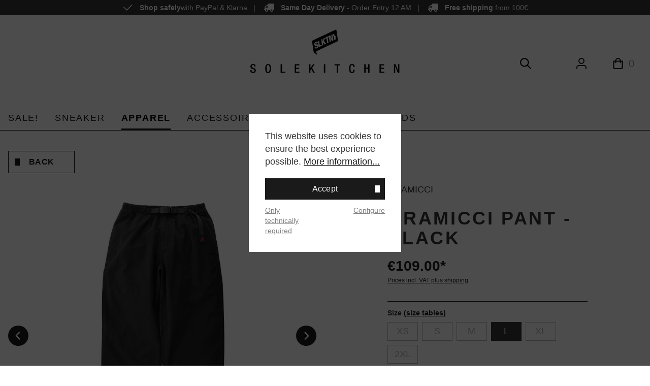

--- FILE ---
content_type: text/html; charset=UTF-8
request_url: https://www.solekitchen.de/en/gramicci-pant-black/g102-ogt-blk.l
body_size: 35804
content:

<!DOCTYPE html>

<html lang="en-GB"
      itemscope="itemscope"
      itemtype="https://schema.org/WebPage">

                            
    <head>
                                        <meta charset="utf-8">
            

        <script>

            try{
                window.dataLayer = window.dataLayer || [];
                window.w3workTagManagerTagId = 'GTM-KFLXJ5ZG';
                var w3workTagManagerCookieMatch = document.cookie.match('google-ads-enabled=1') || document.cookie.match('google-analytics-enabled=1') || document.cookie.match('meta-enabled=1');
                var w3workTagManagerEnabled = (w3workTagManagerCookieMatch)? w3workTagManagerCookieMatch : false;
                window.w3workGoogleTagManagerScript = function(w,d,s,l,i){w[l]=w[l]||[];w[l].push({'gtm.start':new Date().getTime(),event:'gtm.js'});var f=d.getElementsByTagName(s)[0],j=d.createElement(s),dl=l!='dataLayer'?'&l='+l:'';j.async=true;j.src='https://www.googletagmanager.com/gtm.js?id='+i+dl+'';f.parentNode.insertBefore(j,f);};
                window.w3workGoogleTagManagerScriptInit = false;

                var onEventDataLayer = {"event":"view_item","ecommerce":{"currency":"EUR","affiliation":null,"value":109,"items":[{"affiliation":null,"price":109,"discount":0,"item_id":"G102-OGT-BLK.L","item_brand":null,"item_category":"Apparel","item_list_id":"apparel","item_list_name":"Apparel","item_name":"Gramicci Pant - Black","quantity":1,"item_variant":"L"}]}};

                if (w3workTagManagerEnabled ){

                    gtag('consent', 'default', {
                        'ad_storage': 'denied',
                        'ad_user_data': 'denied',
                        'ad_personalization':  'denied',
                        'analytics_storage': 'denied',
                    });

                    window.w3workGoogleTagManagerScript(window, document, 'script', 'dataLayer', window.w3workTagManagerTagId);
                    window.w3workGoogleTagManagerScript = null;
                    window.w3workGoogleTagManagerScriptInit =  true;

                    window.addEventListener('load', function () {
                        if( onEventDataLayer ) window.dataLayer.push(onEventDataLayer);
                    });
                }

            }catch(e){
                console.error(e);
            }


             function gtag() { dataLayer.push(arguments);}
             (() => {

                 try{

                     if(  window.w3workGoogleTagManagerScriptInit ){
                        const adsEnabled = document.cookie.split(';').some((item) => item.trim().includes('google-ads-enabled=1'));
                        const analyticsEnabled = document.cookie.split(';').some((item) => item.trim().includes('google-analytics-enabled=1'));
                        const metaEnabled = document.cookie.split(';').some((item) => item.trim().includes('meta-enabled=1'));

                         window.dataLayer.push({
                            'google-ads-enabled': adsEnabled,
                            'google-analytics-enabled': analyticsEnabled,
                            'meta-enabled': metaEnabled,
                        });

                        gtag('consent', 'update', {
                            'ad_storage': adsEnabled ? 'granted' : 'denied',
                            'ad_user_data': adsEnabled ? 'granted' : 'denied',
                            'ad_personalization': adsEnabled ? 'granted' : 'denied',
                            'analytics_storage': analyticsEnabled ? 'granted' : 'denied',
                        });
                     }
                }catch (e){
                    console.error(e);
                }

             })();

            
        </script>


                            <meta name="viewport"
                      content="width=device-width, initial-scale=1, shrink-to-fit=no">
            
                            <meta name="author"
                      content="">
                <meta name="robots"
                      content="index,follow">
                <meta name="revisit-after"
                      content="15 days">
                <meta name="keywords"
                      content="">
                <meta name="description"
                      content="„Freedom Of Movement“ - Die originale Gramicci-Pant | Loose-Fit geschnittene Chino Pant | Gramicci-Pant aus 100 % Bio-Baumwoll-Twill mit hoher Haltbarkeit, Spannung und Komfort | Jetzt bei Solekitchen bestellen">
            
                <meta property="og:type"
          content="product">
    <meta property="og:site_name"
          content="Solekitchen">
    <meta property="og:url"
          content="https://www.solekitchen.de/en/gramicci-pant-black/g102-ogt-blk.l">
    <meta property="og:title"
          content="Gramicci Gramicci Pant - Black | Solekitchen">

    <meta property="og:description"
          content="„Freedom Of Movement“ - Die originale Gramicci-Pant | Loose-Fit geschnittene Chino Pant | Gramicci-Pant aus 100 % Bio-Baumwoll-Twill mit hoher Haltbarkeit, Spannung und Komfort | Jetzt bei Solekitchen bestellen">
    <meta property="og:image"
          content="https://www.solekitchen.de/media/5b/6c/c8/1739800464/gramicci-G102-OGT-gramicci-pant-fossil-black-front-flat.jpg?ts=1739800464">

            <meta property="product:brand"
              content="GRAMICCI">
    
            <meta property="product:price:amount"
          content="109">
    <meta property="product:price:currency"
          content="EUR">
    <meta property="product:product_link"
          content="https://www.solekitchen.de/en/gramicci-pant-black/g102-ogt-blk.l">

    <meta name="twitter:card"
          content="product">
    <meta name="twitter:site"
          content="Solekitchen">
    <meta name="twitter:title"
          content="Gramicci Gramicci Pant - Black | Solekitchen">
    <meta name="twitter:description"
          content="„Freedom Of Movement“ - Die originale Gramicci-Pant | Loose-Fit geschnittene Chino Pant | Gramicci-Pant aus 100 % Bio-Baumwoll-Twill mit hoher Haltbarkeit, Spannung und Komfort | Jetzt bei Solekitchen bestellen">
    <meta name="twitter:image"
          content="https://www.solekitchen.de/media/5b/6c/c8/1739800464/gramicci-G102-OGT-gramicci-pant-fossil-black-front-flat.jpg?ts=1739800464">

                            <meta itemprop="copyrightHolder"
                      content="Solekitchen">
                <meta itemprop="copyrightYear"
                      content="">
                <meta itemprop="isFamilyFriendly"
                      content="true">
                <meta itemprop="image"
                      content="https://www.solekitchen.de/media/e4/db/63/1704646699/logo_solekitchen_bw_trans-shop-24.png?ts=1704646699">
            
                                            <meta name="theme-color"
                      content="#FFFFFF">
                            
                                                <link rel="alternate" hreflang="x-default" href="https://www.solekitchen.de/gramicci-pant-black/g102-ogt-blk.l">
                                    <link rel="alternate" hreflang="de" href="https://www.solekitchen.de/gramicci-pant-black/g102-ogt-blk.l">
                                    <link rel="alternate" hreflang="en" href="https://www.solekitchen.de/en/gramicci-pant-black/g102-ogt-blk.l">
                                    
            <link rel="icon"
          href="https://www.solekitchen.de/media/4b/2c/9c/1685708833/favicon-96x96.png?ts=1685708833">

                                <link rel="apple-touch-icon"
                  href="https://www.solekitchen.de/media/f1/b8/b8/1685708845/android-icon-192x192.png?ts=1685708845">
                    
            
    
    <link rel="canonical" href="https://www.solekitchen.de/en/gramicci-pant-black/g102-ogt-blk.l">

                    <title itemprop="name">Gramicci Gramicci Pant - Black | Solekitchen</title>
        
                                                                              <link rel="stylesheet"
                      href="https://www.solekitchen.de/theme/bf43e1a94ce35f46c71639d0f0b33f97/css/all.css?1768224797">
                                    

      
    
                                                                                                                                                                                                                                                

    <script type="text/javascript">
                window.COOKIE_ACCEPT_RELOAD = 0;
            </script>

                        <script>
        window.features = {"V6_5_0_0":true,"v6.5.0.0":true,"V6_6_0_0":true,"v6.6.0.0":true,"V6_7_0_0":false,"v6.7.0.0":false,"DISABLE_VUE_COMPAT":false,"disable.vue.compat":false,"ACCESSIBILITY_TWEAKS":true,"accessibility.tweaks":true,"ADMIN_VITE":false,"admin.vite":false,"TELEMETRY_METRICS":false,"telemetry.metrics":false,"CACHE_REWORK":false,"cache.rework":false};
    </script>
        
                                
        

    
                            
            
                
                                    <script>
                    window.useDefaultCookieConsent = true;
                </script>
                    
                                <script>
                window.activeNavigationId = '007ec3900baf4a2bb6fd0f5a7f6bde81';
                window.router = {
                    'frontend.cart.offcanvas': '/en/checkout/offcanvas',
                    'frontend.cookie.offcanvas': '/en/cookie/offcanvas',
                    'frontend.checkout.finish.page': '/en/checkout/finish',
                    'frontend.checkout.info': '/en/widgets/checkout/info',
                    'frontend.menu.offcanvas': '/en/widgets/menu/offcanvas',
                    'frontend.cms.page': '/en/widgets/cms',
                    'frontend.cms.navigation.page': '/en/widgets/cms/navigation',
                    'frontend.account.addressbook': '/en/widgets/account/address-book',
                    'frontend.country.country-data': '/en/country/country-state-data',
                    'frontend.app-system.generate-token': '/en/app-system/Placeholder/generate-token',
                    };
                window.salesChannelId = '7b830580c28e44d289b7591dcd9fdab0';
            </script>
        
                                <script>
                
                window.breakpoints = {"xs":0,"sm":576,"md":768,"lg":992,"xl":1200,"xxl":1400};
            </script>
        
        
                                    
    
                            <script>
                window.themeAssetsPublicPath = 'https://www.solekitchen.de/theme/20d34b458c7a4f519d4ff01da4536a32/assets/';
            </script>
        
                                                            <script>
                        window.themeJsPublicPath = 'https://www.solekitchen.de/theme/bf43e1a94ce35f46c71639d0f0b33f97/js/';
                    </script>
                                            <script type="text/javascript" src="https://www.solekitchen.de/theme/bf43e1a94ce35f46c71639d0f0b33f97/js/storefront/storefront.js?1768224797" defer></script>
                                            <script type="text/javascript" src="https://www.solekitchen.de/theme/bf43e1a94ce35f46c71639d0f0b33f97/js/swag-pay-pal/swag-pay-pal.js?1768224797" defer></script>
                                            <script type="text/javascript" src="https://www.solekitchen.de/theme/bf43e1a94ce35f46c71639d0f0b33f97/js/solid-advanced-slider-elements/solid-advanced-slider-elements.js?1768224797" defer></script>
                                            <script type="text/javascript" src="https://www.solekitchen.de/theme/bf43e1a94ce35f46c71639d0f0b33f97/js/klarna-payment/klarna-payment.js?1768224797" defer></script>
                                            <script type="text/javascript" src="https://www.solekitchen.de/theme/bf43e1a94ce35f46c71639d0f0b33f97/js/pickware-dhl/pickware-dhl.js?1768224797" defer></script>
                                            <script type="text/javascript" src="https://www.solekitchen.de/theme/bf43e1a94ce35f46c71639d0f0b33f97/js/pickware-shipping-bundle/pickware-shipping-bundle.js?1768224797" defer></script>
                                            <script type="text/javascript" src="https://www.solekitchen.de/theme/bf43e1a94ce35f46c71639d0f0b33f97/js/jkweb-shopware-cookie-accept-plugin/jkweb-shopware-cookie-accept-plugin.js?1768224797" defer></script>
                                                        

    
    
        </head>

    <body class="is-ctl-product is-act-index">

                            
    
    
            <div class="skip-to-content bg-primary-subtle text-primary-emphasis visually-hidden-focusable overflow-hidden">
            <div class="container d-flex justify-content-center">
                                                                                        <a href="#content-main" class="skip-to-content-link d-inline-flex text-decoration-underline m-1 p-2 fw-bold gap-2">
                                Skip to main content
                            </a>
                                            
                                                                        <a href="#header-main-search-input" class="skip-to-content-link d-inline-flex text-decoration-underline m-1 p-2 fw-bold gap-2 d-none d-sm-block">
                                Skip to search
                            </a>
                                            
                                                                        <a href="#main-navigation-menu" class="skip-to-content-link d-inline-flex text-decoration-underline m-1 p-2 fw-bold gap-2 d-none d-lg-block">
                                Skip to main navigation
                            </a>
                                                                        </div>
        </div>
        
                        <noscript class="noscript-main">
                
    <div role="alert"
                  class="alert alert-info d-flex align-items-center">
                                   <span class="icon icon-info">
                                        <svg xmlns="http://www.w3.org/2000/svg" xmlns:xlink="http://www.w3.org/1999/xlink" width="24" height="24" viewBox="0 0 24 24"><defs><path d="M12 7c.5523 0 1 .4477 1 1s-.4477 1-1 1-1-.4477-1-1 .4477-1 1-1zm1 9c0 .5523-.4477 1-1 1s-1-.4477-1-1v-5c0-.5523.4477-1 1-1s1 .4477 1 1v5zm11-4c0 6.6274-5.3726 12-12 12S0 18.6274 0 12 5.3726 0 12 0s12 5.3726 12 12zM12 2C6.4772 2 2 6.4772 2 12s4.4772 10 10 10 10-4.4772 10-10S17.5228 2 12 2z" id="icons-default-info" /></defs><use xlink:href="#icons-default-info" fill="#758CA3" fill-rule="evenodd" /></svg>
                    </span>               
                    <div class="alert-content-container">
                                                    
                                                        <div class="alert-content">                                                    To be able to use the full range of Shopware 6, we recommend activating Javascript in your browser.
                                                                </div>                
                                                                </div>
            </div>
            </noscript>
        
                
    
        <header class="header-main">
                        <div class="top-bar-benefits mb-3">
        <div class="container h-100">
            <div class="top-bar-benefits_box row justify-content-lg-center align-items-center h-100">
                <div class="top-bar-benefits_item col col-xl-auto d-none d-xl-flex justify-content-center">
                    <span class="icon icon-custom-icons icon-custom-icons-icon_check">
                                        <svg version="1.1" id="Ebene_1" xmlns="http://www.w3.org/2000/svg" xmlns:xlink="http://www.w3.org/1999/xlink" x="0px" y="0px"
     viewBox="0 0 20.9 14.7" style="enable-background:new 0 0 20.9 14.7;" xml:space="preserve">
<path d="M7.6,14.3L7.6,14.3c-0.3,0-0.5-0.1-0.7-0.3L0,7.1c-0.4-0.4-0.4-1,0-1.4s1-0.4,1.4,0l6.2,6.2L19.4,0c0.4-0.4,1-0.4,1.4,0
	s0.4,1,0,1.4L8.3,14C8.1,14.2,7.8,14.3,7.6,14.3z"/>
</svg>

                    </span>                    <span class="top-bar-benefits_text"><strong>Shop safely</strong>with PayPal & Klarna</span>
                </div>
                <div class="top-bar-benefits_item col col-xl-auto d-none d-md-flex justify-content-center">
                    <span class="icon icon-custom-icons icon-custom-icons-icon_versand">
                                        <svg xmlns="http://www.w3.org/2000/svg" width="20" height="16" viewBox="0 0 20 16">
  <path d="M19.5-9H19v3.378a1.5,1.5,0,0,1-.441,1.059L15.438-1.441A1.5,1.5,0,0,1,14.378-1H13V.5A1.5,1.5,0,0,1,11.5,2H1.5A1.5,1.5,0,0,1,0,.5v-10A1.5,1.5,0,0,1,1.5-11H2a3,3,0,0,1,3-3,3,3,0,0,1,3,3h4a3,3,0,0,1,3-3,3,3,0,0,1,3,3h1.5a.5.5,0,0,1,.5.5v1A.5.5,0,0,1,19.5-9ZM5-12.5A1.5,1.5,0,0,0,3.5-11,1.5,1.5,0,0,0,5-9.5,1.5,1.5,0,0,0,6.5-11,1.5,1.5,0,0,0,5-12.5Zm10,0A1.5,1.5,0,0,0,13.5-11,1.5,1.5,0,0,0,15-9.5,1.5,1.5,0,0,0,16.5-11,1.5,1.5,0,0,0,15-12.5ZM17.5-6H13v3.5h1.378L17.5-5.622Z" transform="translate(20 2) rotate(180)" fill="currentColor"/>
</svg>

                    </span>                    <span class="top-bar-benefits_text"><strong>Same Day Delivery</strong>  - Order Entry 12 AM</span>
                </div>
                <div class="top-bar-benefits_item col col-xl-auto d-flex justify-content-center">
                    <span class="icon icon-custom-icons icon-custom-icons-icon_versand">
                                        <svg xmlns="http://www.w3.org/2000/svg" width="20" height="16" viewBox="0 0 20 16">
  <path d="M19.5-9H19v3.378a1.5,1.5,0,0,1-.441,1.059L15.438-1.441A1.5,1.5,0,0,1,14.378-1H13V.5A1.5,1.5,0,0,1,11.5,2H1.5A1.5,1.5,0,0,1,0,.5v-10A1.5,1.5,0,0,1,1.5-11H2a3,3,0,0,1,3-3,3,3,0,0,1,3,3h4a3,3,0,0,1,3-3,3,3,0,0,1,3,3h1.5a.5.5,0,0,1,.5.5v1A.5.5,0,0,1,19.5-9ZM5-12.5A1.5,1.5,0,0,0,3.5-11,1.5,1.5,0,0,0,5-9.5,1.5,1.5,0,0,0,6.5-11,1.5,1.5,0,0,0,5-12.5Zm10,0A1.5,1.5,0,0,0,13.5-11,1.5,1.5,0,0,0,15-9.5,1.5,1.5,0,0,0,16.5-11,1.5,1.5,0,0,0,15-12.5ZM17.5-6H13v3.5h1.378L17.5-5.622Z" transform="translate(20 2) rotate(180)" fill="currentColor"/>
</svg>

                    </span>                    <span class="top-bar-benefits_text"><strong>Free shipping</strong> from 100€</span>
                </div>
            </div>
        </div>
    </div>
                                                <div class="container">
                            
            <div class="row align-items-center header-row">
                 <div class="col-12 offset-lg-4 col-lg-4">
             <div class="header-logo-main">
                    <a class="header-logo-main-link"
               href="/en/"
               title="Go to homepage">
                                    <picture class="header-logo-picture">
                                                                                    <source srcset="https://www.solekitchen.de/media/de/37/36/1704647159/logo_solekitchen_bw_trans-shop-mobile-24.png?ts=1704647159"
                                        media="(min-width: 768px) and (max-width: 991px)">
                                                    
                                                                                    <source srcset="https://www.solekitchen.de/media/de/37/36/1704647159/logo_solekitchen_bw_trans-shop-mobile-24.png?ts=1704647159"
                                        media="(max-width: 767px)">
                                                    
                                    <img src="https://www.solekitchen.de/media/e4/db/63/1704646699/logo_solekitchen_bw_trans-shop-24.png?ts=1704646699"
             alt="Go to homepage"
             class="img-fluid header-logo-main-img"
             width="300px"
             height="50px"/>
                        </picture>
                            </a>
            </div>
     </div>
 
            
                 <div class="col-12 order-1 col-lg-4 order-sm-2 header-actions-col">
         <div class="row g-0">
                              <div class="col d-lg-none">
                     <div class="menu-button">
                                                      <button
                                 class="btn nav-main-toggle-btn header-actions-btn flex align-items-center"
                                 type="button"
                                 data-off-canvas-menu="true"
                                 aria-label="Menu"
                             >
                                                                      <span class="icon icon-stack">
                                        <svg xmlns="http://www.w3.org/2000/svg" xmlns:xlink="http://www.w3.org/1999/xlink" width="24" height="24" viewBox="0 0 24 24"><defs><path d="M3 13c-.5523 0-1-.4477-1-1s.4477-1 1-1h18c.5523 0 1 .4477 1 1s-.4477 1-1 1H3zm0-7c-.5523 0-1-.4477-1-1s.4477-1 1-1h18c.5523 0 1 .4477 1 1s-.4477 1-1 1H3zm0 14c-.5523 0-1-.4477-1-1s.4477-1 1-1h18c.5523 0 1 .4477 1 1s-.4477 1-1 1H3z" id="icons-default-stack" /></defs><use xlink:href="#icons-default-stack" fill="#758CA3" fill-rule="evenodd" /></svg>
                    </span>                                                              </button>
                                              </div>
                 </div>
             
                              <div class="d-flex align-items-center col-auto me-1 me-md-3">
                     <div class="search-toggle">
                         <button class="btn header-actions-btn search-toggle-btn js-search-toggle-btn collapsed"
                                 type="button"
                                 data-bs-toggle="collapse"
                                 data-bs-target="#searchCollapse"
                                 aria-expanded="false"
                                 aria-controls="searchCollapse"
                                 aria-label="Search">
                             <span class="icon icon-custom-icons icon-custom-icons-icon_action_search">
                                        <svg xmlns="http://www.w3.org/2000/svg" width="20" height="20" viewBox="0 0 20 20">
  <path d="M15.906,16.32l5.387,5.387a1,1,0,0,0,1.414-1.414L17.32,14.906a8,8,0,1,0-1.414,1.414ZM11,16a6,6,0,1,1,6-6A6,6,0,0,1,11,16Z" transform="translate(-3 -2)" fill="currentColor" fill-rule="evenodd"/>
</svg>

                    </span>                         </button>
                     </div>
                 </div>
             
             
                                                                   
            <div class="top-bar-nav-item top-bar-language">
                            <form method="post"
                      action="/en/checkout/language"
                      class="language-form"
                      data-form-auto-submit="true">
                                                                                            
                        <div class="languages-menu dropdown">
                            <button class="btn dropdown-toggle top-bar-nav-btn"
                                    type="button"
                                    id="languagesDropdown-top-bar"
                                    data-bs-toggle="dropdown"
                                    aria-haspopup="true"
                                    aria-expanded="false"
                                    aria-label="Change language (English is the current language)">
                                <span aria-hidden="true" class="top-bar-list-icon language-flag country-gb language-en"></span>
                                                                <span class="top-bar-nav-text d-none d-md-inline">English</span>
                            </button>

                                                            <ul class="top-bar-list dropdown-menu dropdown-menu-end"
                                    aria-label="Available languages">
                                                                            
                                                                                                                        <li class="top-bar-list-item">
                                                                                                                                                                                            
                                                                                                                                                    <button class="dropdown-item d-flex align-items-center gap-2" type="submit" name="languageId" id="top-bar-2fbb5fe2e29a4d70aa5854ce7ce3e20b" value="2fbb5fe2e29a4d70aa5854ce7ce3e20b">
                                                        <span aria-hidden="true" class="top-bar-list-icon language-flag country-de language-de"></span>
                                                        Deutsch
                                                    </button>
                                                
                                                                                                                                    </li>
                                                                            
                                                                                                                        <li class="top-bar-list-item item-checked active">
                                                                                                                                                                                            
                                                                                                                                                    <button class="dropdown-item d-flex align-items-center gap-2 active" type="submit" name="languageId" id="top-bar-c150ee4f0ee340fcaae2141d83445920" value="c150ee4f0ee340fcaae2141d83445920">
                                                        <span aria-hidden="true" class="top-bar-list-icon language-flag country-gb language-en"></span>
                                                        English
                                                    </button>
                                                
                                                                                                                                    </li>
                                                                    </ul>
                                                    </div>

                        <input name="redirectTo" type="hidden" value="frontend.detail.page">

                                                    <input name="redirectParameters[_httpCache]" type="hidden" value="1">
                                                    <input name="redirectParameters[productId]" type="hidden" value="466f7b93973e4923b2e8e5db91865ed6">
                                                            </form>
                    </div>
                     
                 <div class="col-auto me-1 me-md-3">
                     <div class="account-menu h-100">
                             <div class="dropdown">
            <button class="btn account-menu-btn header-actions-btn"
            type="button"
            id="accountWidget"
            data-account-menu="true"
            data-bs-toggle="dropdown"
            aria-haspopup="true"
            aria-expanded="false"
            aria-label="Your account"
            title="Your account">
           <span class="icon icon-custom-icons icon-custom-icons-icon_avatar_single">
                                        <svg xmlns="http://www.w3.org/2000/svg" width="20.001" height="22.099" viewBox="0 0 20.001 22.099">
  <path d="M12,3a4,4,0,1,0,4,4A4,4,0,0,0,12,3Zm0-2A6,6,0,1,1,6,7,6,6,0,0,1,12,1ZM4,22.1a1,1,0,0,1-2,0V20a5,5,0,0,1,5-5H17a5,5,0,0,1,5,5v2.1a1,1,0,0,1-2,0V20a3,3,0,0,0-3-3H7a3,3,0,0,0-3,3Z" transform="translate(-2 -1)" fill="currentColor" fill-rule="evenodd"/>
</svg>

                    </span>    </button>

                    <div class="dropdown-menu dropdown-menu-end account-menu-dropdown js-account-menu-dropdown"
                 aria-labelledby="accountWidget">
                

        
            <div class="offcanvas-header">
                            <button class="btn btn-light offcanvas-close js-offcanvas-close">
                                            <span class="icon icon-x icon-sm">
                                        <svg xmlns="http://www.w3.org/2000/svg" xmlns:xlink="http://www.w3.org/1999/xlink" width="24" height="24" viewBox="0 0 24 24"><defs><path d="m10.5858 12-7.293-7.2929c-.3904-.3905-.3904-1.0237 0-1.4142.3906-.3905 1.0238-.3905 1.4143 0L12 10.5858l7.2929-7.293c.3905-.3904 1.0237-.3904 1.4142 0 .3905.3906.3905 1.0238 0 1.4143L13.4142 12l7.293 7.2929c.3904.3905.3904 1.0237 0 1.4142-.3906.3905-1.0238.3905-1.4143 0L12 13.4142l-7.2929 7.293c-.3905.3904-1.0237.3904-1.4142 0-.3905-.3906-.3905-1.0238 0-1.4143L10.5858 12z" id="icons-default-x" /></defs><use xlink:href="#icons-default-x" fill="#758CA3" fill-rule="evenodd" /></svg>
                    </span>                    
                                            Close menu
                                    </button>
                    </div>
    
            <div class="offcanvas-body">
                <div class="account-menu">
                                    <div class="dropdown-header account-menu-header">
                    Your account
                </div>
                    
                                    <div class="account-menu-login">
                                            <a href="/en/account/login"
                           title="Log in"
                           class="btn btn-primary account-menu-login-button">
                            Log in
                        </a>
                    
                                            <div class="account-menu-register">
                            or <a href="/en/account/login"
                                                                            title="Sign up">sign up</a>
                        </div>
                                    </div>
                    
                    <div class="account-menu-links">
                    <div class="header-account-menu">
        <div class="card account-menu-inner">
                                        
                                                <nav class="list-group list-group-flush account-aside-list-group">
                                                                                    <a href="/en/account"
                                   title="Overview"
                                   class="list-group-item list-group-item-action account-aside-item"
                                   >
                                    Overview
                                </a>
                            
                                                            <a href="/en/account/profile"
                                   title="Your profile"
                                   class="list-group-item list-group-item-action account-aside-item"
                                   >
                                    Your profile
                                </a>
                            
                                                            <a href="/en/account/address"
                                   title="Addresses"
                                   class="list-group-item list-group-item-action account-aside-item"
                                   >
                                    Addresses
                                </a>
                            
                                                                                                                        <a href="/en/account/payment"
                                   title="Payment methods"
                                   class="list-group-item list-group-item-action account-aside-item"
                                   >
                                    Payment methods
                                </a>
                                                            
                                                            <a href="/en/account/order"
                                   title="Orders"
                                   class="list-group-item list-group-item-action account-aside-item"
                                   >
                                    Orders
                                </a>
                                                                        </nav>
                            
                                                </div>
    </div>
            </div>
            </div>
        </div>
                </div>
            </div>
                     </div>
                 </div>
             
                                                          <div class="col-auto">
                                <div
                                    class="header-cart"
                                    data-off-canvas-cart="true"
                                >
                                    <a class="btn header-cart-btn header-actions-btn"
                                       href="/en/checkout/cart"
                                       data-cart-widget="true"
                                       title="Shopping cart"
                                       aria-label="Shopping cart">
                                            <span class="mr-2 d-flex align-items-center">
        <span class="icon icon-custom-icons icon-custom-icons-icon_cart">
                                        <svg xmlns="http://www.w3.org/2000/svg" width="19.25" height="22" viewBox="0 0 19.25 22">
  <path d="M15.125-13.75a5.506,5.506,0,0,0-5.5-5.5,5.506,5.506,0,0,0-5.5,5.5H0V-.687A3.438,3.438,0,0,0,3.438,2.75H15.813A3.438,3.438,0,0,0,19.25-.687V-13.75Zm-5.5-3.437a3.441,3.441,0,0,1,3.438,3.438H6.188A3.441,3.441,0,0,1,9.625-17.187Zm7.563,16.5A1.377,1.377,0,0,1,15.813.688H3.438A1.377,1.377,0,0,1,2.063-.687v-11H4.125v1.719A1.031,1.031,0,0,0,5.156-8.937,1.031,1.031,0,0,0,6.188-9.969v-1.719h6.875v1.719a1.031,1.031,0,0,0,1.031,1.031,1.031,1.031,0,0,0,1.031-1.031v-1.719h2.063Z" transform="translate(0 19.25)" fill="currentColor"/>
</svg>

                    </span>        <span class="badge header-cart-badge">0</span>
    </span>
                                    </a>
                                </div>
                            </div>
                        
                      </div>
         <div class="search-container">
             
    <div class="collapse"
         id="searchCollapse">
        <div class="header-search">
                            <form action="/en/search"
                      method="get"
                      data-search-widget="true"
                      data-search-widget-options="{&quot;searchWidgetMinChars&quot;:2}"
                      data-url="/en/suggest?search="
                      class="header-search-form">
                                            <div class="input-group">
                                                            <input type="search"
                                       id="header-main-search-input"
                                       name="search"
                                       class="form-control header-search-input"
                                       autocomplete="off"
                                       autocapitalize="off"
                                       placeholder="Enter search term..."
                                       aria-label="Enter search term..."
                                       value=""
                                >
                            
                                <button type="submit"
            class="btn btn-sm header-search-btn"
            aria-label="Search">
            <span class="header-search-icon d-flex">
                <span class="icon icon-custom-icons icon-custom-icons-icon_action_search">
                                        <svg xmlns="http://www.w3.org/2000/svg" width="20" height="20" viewBox="0 0 20 20">
  <path d="M15.906,16.32l5.387,5.387a1,1,0,0,0,1.414-1.414L17.32,14.906a8,8,0,1,0-1.414,1.414ZM11,16a6,6,0,1,1,6-6A6,6,0,0,1,11,16Z" transform="translate(-3 -2)" fill="currentColor" fill-rule="evenodd"/>
</svg>

                    </span>            </span>
    </button>

                                                    </div>
                                    </form>
                    </div>
    </div>
         </div>
     </div>
         </div>
                        </div>
                
            </header>


                                                    <div class="nav-main">
                                                <div class="main-navigation"
         id="mainNavigation"
         data-flyout-menu="true">
                    <div class="container">
                    <nav class="nav main-navigation-menu"
         id="main-navigation-menu"
         aria-label="Main navigation"
         itemscope="itemscope"
         itemtype="https://schema.org/SiteNavigationElement">
        
        
                    
                                            
                                                            <a class="nav-link main-navigation-link nav-item-749bb4245f0d4eac9be3dba750b71584 "
                           href="https://www.solekitchen.de/en/sale/"
                           itemprop="url"
                           data-flyout-menu-trigger="749bb4245f0d4eac9be3dba750b71584"                                                           title="Sale!">
                            <div class="main-navigation-link-text">
                                <span itemprop="name">Sale!</span>
                            </div>
                        </a>
                                                    <div class="navigation-flyouts position-absolute w-100 start-0">
                                <div class="navigation-flyout"
                                     data-flyout-menu-id="749bb4245f0d4eac9be3dba750b71584">
                                                            <div class="navigation-flyout-bar-bg-color">
            <div class="container">
                        <div class="row navigation-flyout-bar">
                            <div class="col">
                    <div class="navigation-flyout-category-link">
                                                                                    <a class="nav-link"
                                   href="https://www.solekitchen.de/en/sale/"
                                   itemprop="url"
                                   title="Sale!">
                                                                            Show all Sale!
                                        <span class="icon icon-arrow-right icon-primary">
                                        <svg xmlns="http://www.w3.org/2000/svg" xmlns:xlink="http://www.w3.org/1999/xlink" width="16" height="16" viewBox="0 0 16 16"><defs><path id="icons-solid-arrow-right" d="M6.7071 6.2929c-.3905-.3905-1.0237-.3905-1.4142 0-.3905.3905-.3905 1.0237 0 1.4142l3 3c.3905.3905 1.0237.3905 1.4142 0l3-3c.3905-.3905.3905-1.0237 0-1.4142-.3905-.3905-1.0237-.3905-1.4142 0L9 8.5858l-2.2929-2.293z" /></defs><use transform="rotate(-90 9 8.5)" xlink:href="#icons-solid-arrow-right" fill="#758CA3" fill-rule="evenodd" /></svg>
                    </span>                                                                    </a>
                                                                        </div>
                </div>
            
                            <div class="col-auto">
                    <div class="navigation-flyout-close js-close-flyout-menu">
                                                                                    <span class="icon icon-x">
                                        <svg xmlns="http://www.w3.org/2000/svg" xmlns:xlink="http://www.w3.org/1999/xlink" width="24" height="24" viewBox="0 0 24 24"><defs><path d="m10.5858 12-7.293-7.2929c-.3904-.3905-.3904-1.0237 0-1.4142.3906-.3905 1.0238-.3905 1.4143 0L12 10.5858l7.2929-7.293c.3905-.3904 1.0237-.3904 1.4142 0 .3905.3906.3905 1.0238 0 1.4143L13.4142 12l7.293 7.2929c.3904.3905.3904 1.0237 0 1.4142-.3906.3905-1.0238.3905-1.4143 0L12 13.4142l-7.2929 7.293c-.3905.3904-1.0237.3904-1.4142 0-.3905-.3906-.3905-1.0238 0-1.4143L10.5858 12z" id="icons-default-x" /></defs><use xlink:href="#icons-default-x" fill="#758CA3" fill-rule="evenodd" /></svg>
                    </span>                                                                        </div>
                </div>
                    </div>
    
            </div>
        </div>
    
            <div class="container">
            <div class="row navigation-flyout-content">
                                    <div class="col-lg-3">
                        <div class="navigation-flyout-categories">
                                                                
                    
    
    <div class="row navigation-flyout-categories is-level-0">
                                            
                <div class="col-12 navigation-flyout-col">
                                                                        <a class="nav-item nav-link navigation-flyout-link is-level-0"
                               href="https://www.solekitchen.de/en/sale/sneaker-sale/"
                               itemprop="url"
                                                              title="Sneaker Sale">
                                <span itemprop="name">Sneaker Sale</span>
                            </a>
                                            
        
                                                                            
        
    
    <div class="navigation-flyout-categories is-level-1">
            </div>
                                            
            </div>
                                            
                <div class="col-12 navigation-flyout-col">
                                                                        <a class="nav-item nav-link navigation-flyout-link is-level-0"
                               href="https://www.solekitchen.de/en/sale/streetwear-sale/"
                               itemprop="url"
                                                              title="Streetwear Sale">
                                <span itemprop="name">Streetwear Sale</span>
                            </a>
                                            
        
                                                                            
        
    
    <div class="navigation-flyout-categories is-level-1">
            </div>
                                            
            </div>
                                            
                <div class="col-12 navigation-flyout-col">
                                                                        <a class="nav-item nav-link navigation-flyout-link is-level-0"
                               href="https://www.solekitchen.de/en/sale/accessories-sale/"
                               itemprop="url"
                                                              title="Accessories Sale">
                                <span itemprop="name">Accessories Sale</span>
                            </a>
                                            
        
                                                                            
        
    
    <div class="navigation-flyout-categories is-level-1">
            </div>
                                            
            </div>
            </div>
                                                    </div>
                    </div>
                
                
                                                                                        </div>
        </div>
                                    </div>
                            </div>
                                                                                                        
                                                            <a class="nav-link main-navigation-link nav-item-2f6723733a224290a7599b00f58e1e59 "
                           href="https://www.solekitchen.de/en/sneaker/"
                           itemprop="url"
                           data-flyout-menu-trigger="2f6723733a224290a7599b00f58e1e59"                                                           title="Sneaker">
                            <div class="main-navigation-link-text">
                                <span itemprop="name">Sneaker</span>
                            </div>
                        </a>
                                                    <div class="navigation-flyouts position-absolute w-100 start-0">
                                <div class="navigation-flyout"
                                     data-flyout-menu-id="2f6723733a224290a7599b00f58e1e59">
                                                            <div class="navigation-flyout-bar-bg-color">
            <div class="container">
                        <div class="row navigation-flyout-bar">
                            <div class="col">
                    <div class="navigation-flyout-category-link">
                                                                                    <a class="nav-link"
                                   href="https://www.solekitchen.de/en/sneaker/"
                                   itemprop="url"
                                   title="Sneaker">
                                                                            Show all Sneaker
                                        <span class="icon icon-arrow-right icon-primary">
                                        <svg xmlns="http://www.w3.org/2000/svg" xmlns:xlink="http://www.w3.org/1999/xlink" width="16" height="16" viewBox="0 0 16 16"><defs><path id="icons-solid-arrow-right" d="M6.7071 6.2929c-.3905-.3905-1.0237-.3905-1.4142 0-.3905.3905-.3905 1.0237 0 1.4142l3 3c.3905.3905 1.0237.3905 1.4142 0l3-3c.3905-.3905.3905-1.0237 0-1.4142-.3905-.3905-1.0237-.3905-1.4142 0L9 8.5858l-2.2929-2.293z" /></defs><use transform="rotate(-90 9 8.5)" xlink:href="#icons-solid-arrow-right" fill="#758CA3" fill-rule="evenodd" /></svg>
                    </span>                                                                    </a>
                                                                        </div>
                </div>
            
                            <div class="col-auto">
                    <div class="navigation-flyout-close js-close-flyout-menu">
                                                                                    <span class="icon icon-x">
                                        <svg xmlns="http://www.w3.org/2000/svg" xmlns:xlink="http://www.w3.org/1999/xlink" width="24" height="24" viewBox="0 0 24 24"><defs><path d="m10.5858 12-7.293-7.2929c-.3904-.3905-.3904-1.0237 0-1.4142.3906-.3905 1.0238-.3905 1.4143 0L12 10.5858l7.2929-7.293c.3905-.3904 1.0237-.3904 1.4142 0 .3905.3906.3905 1.0238 0 1.4143L13.4142 12l7.293 7.2929c.3904.3905.3904 1.0237 0 1.4142-.3906.3905-1.0238.3905-1.4143 0L12 13.4142l-7.2929 7.293c-.3905.3904-1.0237.3904-1.4142 0-.3905-.3906-.3905-1.0238 0-1.4143L10.5858 12z" id="icons-default-x" /></defs><use xlink:href="#icons-default-x" fill="#758CA3" fill-rule="evenodd" /></svg>
                    </span>                                                                        </div>
                </div>
                    </div>
    
            </div>
        </div>
    
            <div class="container">
            <div class="row navigation-flyout-content">
                                    <div class="col-lg-3">
                        <div class="navigation-flyout-categories">
                                                                
                    
    
    <div class="row navigation-flyout-categories is-level-0">
                                            
                <div class="col-12 navigation-flyout-col">
                                                                        <a class="nav-item nav-link navigation-flyout-link is-level-0"
                               href="https://www.solekitchen.de/en/sneaker/sneaker/"
                               itemprop="url"
                                                              title="Sneaker">
                                <span itemprop="name">Sneaker</span>
                            </a>
                                            
        
                                                                            
        
    
    <div class="navigation-flyout-categories is-level-1">
            </div>
                                            
            </div>
                                            
                <div class="col-12 navigation-flyout-col">
                                                                        <a class="nav-item nav-link navigation-flyout-link is-level-0"
                               href="https://www.solekitchen.de/en/sneaker/sandalen/"
                               itemprop="url"
                                                              title="Sandalen">
                                <span itemprop="name">Sandalen</span>
                            </a>
                                            
        
                                                                            
        
    
    <div class="navigation-flyout-categories is-level-1">
            </div>
                                            
            </div>
                                            
                <div class="col-12 navigation-flyout-col">
                                                                        <a class="nav-item nav-link navigation-flyout-link is-level-0"
                               href="https://www.solekitchen.de/en/sneaker/boots/"
                               itemprop="url"
                                                              title="Boots">
                                <span itemprop="name">Boots</span>
                            </a>
                                            
        
                                                                            
        
    
    <div class="navigation-flyout-categories is-level-1">
            </div>
                                            
            </div>
                                            
                <div class="col-12 navigation-flyout-col">
                                                                        <a class="nav-item nav-link navigation-flyout-link is-level-0"
                               href="https://www.solekitchen.de/en/sneaker/kids-sneaker/"
                               itemprop="url"
                                                              title="Kids Sneaker">
                                <span itemprop="name">Kids Sneaker</span>
                            </a>
                                            
        
                                                                            
        
    
    <div class="navigation-flyout-categories is-level-1">
            </div>
                                            
            </div>
                                            
                <div class="col-12 navigation-flyout-col">
                                                                        <a class="nav-item nav-link navigation-flyout-link is-level-0"
                               href="https://www.solekitchen.de/en/sneaker/clean-care/"
                               itemprop="url"
                                                              title="Clean &amp; Care">
                                <span itemprop="name">Clean &amp; Care</span>
                            </a>
                                            
        
                                                                            
        
    
    <div class="navigation-flyout-categories is-level-1">
            </div>
                                            
            </div>
            </div>
                                                    </div>
                    </div>
                
                
                                            <div class="col-lg-3 d-none d-lg-block">
                            
                                
                                                                                                        
                                    <figure class="navigation-flyout-picture-box position-relative">
                                                            
                        
                        
    
    
                
                    
        
            <img src="https://www.solekitchen.de/media/31/ce/44/1741348856/newbalance-M1000NBU-M1000BBV-sneaker-cordura-black-woodland-green-mood-4x5-1080-1.jpg?ts=1741348856"                          alt="customFields.col_1_categorie_menu_headline" width="320px" height="300px" loading="eager"        />
    
                                        <figcaption>
                                                                                        <a class="btn btn-primary" href="https://www.solekitchen.de/en/search?manufacturer=d716c0ca190e4e68bd81118f3b8c5424&amp;order=neu&amp;p=1&amp;search=cordura">NEW BALANCE - CORDURA®</a>                                        </figcaption>
                                    </figure>
                                                                                    </div>
                                                                <div class="col-lg-3 d-none d-lg-block">
                                                            
                                                                                                                                            <figure class="navigation-flyout-picture-box relative">
                                                            
                        
                        
    
    
                
                    
                
        
                
                    
            <img src="https://www.solekitchen.de/media/d8/76/14/1740248104/adidas-JH5443-handball-spezial-sneaker-brown-white-1200-1.jpg?ts=1740248104"                             srcset="https://www.solekitchen.de/thumbnail/d8/76/14/1740248104/adidas-JH5443-handball-spezial-sneaker-brown-white-1200-1_1280x1280.jpg?ts=1740248106 1280w, https://www.solekitchen.de/thumbnail/d8/76/14/1740248104/adidas-JH5443-handball-spezial-sneaker-brown-white-1200-1_1920x1920.jpg?ts=1740248106 1920w, https://www.solekitchen.de/thumbnail/d8/76/14/1740248104/adidas-JH5443-handball-spezial-sneaker-brown-white-1200-1_800x800.jpg?ts=1740248106 800w, https://www.solekitchen.de/thumbnail/d8/76/14/1740248104/adidas-JH5443-handball-spezial-sneaker-brown-white-1200-1_400x400.jpg?ts=1740248106 400w"                                 sizes="320px"
                                         alt="customFields.col_2_categorie_menu_headline" width="320px" height="300px" loading="eager"        />
                                            <figcaption>
                                                                                        <a class="btn btn-primary" href="https://www.solekitchen.de/en/search?order=neu&amp;p=1&amp;search=spezial">ADIDAS SPEZIAL</a>                                        </figcaption>
                                    </figure>
                                                                                    </div>
                                                                <div class="col col-lg-3 d-none d-lg-block">
                                                            
                                                                                                                                            <figure class="navigation-flyout-picture-box relative">
                                                            
                        
                        
    
    
                
                    
        
            <img src="https://www.solekitchen.de/media/4b/71/0a/1741349193/asics-1201A019-200-gel-kayano-14-sneaker-birch-pewter-nowavailable-1x1-1080-1.jpg?ts=1741349193"                          alt="customFields.col_3_categorie_menu_headline" width="320px" height="300px" loading="eager"        />
                                            <figcaption>
                                                                                        <a class="btn btn-primary" href="https://www.solekitchen.de/en/brands/asics/">ASICS - SPORTSTYLE</a>                                        </figcaption>
                                    </figure>
                                                                                    </div>
                                                </div>
        </div>
                                    </div>
                            </div>
                                                                                                        
                                                            <a class="nav-link main-navigation-link nav-item-007ec3900baf4a2bb6fd0f5a7f6bde81  active"
                           href="https://www.solekitchen.de/en/apparel/"
                           itemprop="url"
                           data-flyout-menu-trigger="007ec3900baf4a2bb6fd0f5a7f6bde81"                                                           title="Apparel">
                            <div class="main-navigation-link-text">
                                <span itemprop="name">Apparel</span>
                            </div>
                        </a>
                                                    <div class="navigation-flyouts position-absolute w-100 start-0">
                                <div class="navigation-flyout"
                                     data-flyout-menu-id="007ec3900baf4a2bb6fd0f5a7f6bde81">
                                                            <div class="navigation-flyout-bar-bg-color">
            <div class="container">
                        <div class="row navigation-flyout-bar">
                            <div class="col">
                    <div class="navigation-flyout-category-link">
                                                                                    <a class="nav-link"
                                   href="https://www.solekitchen.de/en/apparel/"
                                   itemprop="url"
                                   title="Apparel">
                                                                            Show all Apparel
                                        <span class="icon icon-arrow-right icon-primary">
                                        <svg xmlns="http://www.w3.org/2000/svg" xmlns:xlink="http://www.w3.org/1999/xlink" width="16" height="16" viewBox="0 0 16 16"><defs><path id="icons-solid-arrow-right" d="M6.7071 6.2929c-.3905-.3905-1.0237-.3905-1.4142 0-.3905.3905-.3905 1.0237 0 1.4142l3 3c.3905.3905 1.0237.3905 1.4142 0l3-3c.3905-.3905.3905-1.0237 0-1.4142-.3905-.3905-1.0237-.3905-1.4142 0L9 8.5858l-2.2929-2.293z" /></defs><use transform="rotate(-90 9 8.5)" xlink:href="#icons-solid-arrow-right" fill="#758CA3" fill-rule="evenodd" /></svg>
                    </span>                                                                    </a>
                                                                        </div>
                </div>
            
                            <div class="col-auto">
                    <div class="navigation-flyout-close js-close-flyout-menu">
                                                                                    <span class="icon icon-x">
                                        <svg xmlns="http://www.w3.org/2000/svg" xmlns:xlink="http://www.w3.org/1999/xlink" width="24" height="24" viewBox="0 0 24 24"><defs><path d="m10.5858 12-7.293-7.2929c-.3904-.3905-.3904-1.0237 0-1.4142.3906-.3905 1.0238-.3905 1.4143 0L12 10.5858l7.2929-7.293c.3905-.3904 1.0237-.3904 1.4142 0 .3905.3906.3905 1.0238 0 1.4143L13.4142 12l7.293 7.2929c.3904.3905.3904 1.0237 0 1.4142-.3906.3905-1.0238.3905-1.4143 0L12 13.4142l-7.2929 7.293c-.3905.3904-1.0237.3904-1.4142 0-.3905-.3906-.3905-1.0238 0-1.4143L10.5858 12z" id="icons-default-x" /></defs><use xlink:href="#icons-default-x" fill="#758CA3" fill-rule="evenodd" /></svg>
                    </span>                                                                        </div>
                </div>
                    </div>
    
            </div>
        </div>
    
            <div class="container">
            <div class="row navigation-flyout-content">
                                    <div class="col-lg-3">
                        <div class="navigation-flyout-categories">
                                                                
                    
    
    <div class="row navigation-flyout-categories is-level-0">
                                            
                <div class="col-12 navigation-flyout-col">
                                                                        <a class="nav-item nav-link navigation-flyout-link is-level-0"
                               href="https://www.solekitchen.de/en/apparel/t-shirts/"
                               itemprop="url"
                                                              title="T-Shirts">
                                <span itemprop="name">T-Shirts</span>
                            </a>
                                            
        
                                                                            
        
    
    <div class="navigation-flyout-categories is-level-1">
            </div>
                                            
            </div>
                                            
                <div class="col-12 navigation-flyout-col">
                                                                        <a class="nav-item nav-link navigation-flyout-link is-level-0"
                               href="https://www.solekitchen.de/en/apparel/crewnecks/"
                               itemprop="url"
                                                              title="Crewnecks">
                                <span itemprop="name">Crewnecks</span>
                            </a>
                                            
        
                                                                            
        
    
    <div class="navigation-flyout-categories is-level-1">
            </div>
                                            
            </div>
                                            
                <div class="col-12 navigation-flyout-col">
                                                                        <a class="nav-item nav-link navigation-flyout-link is-level-0"
                               href="https://www.solekitchen.de/en/apparel/hoodies/"
                               itemprop="url"
                                                              title="Hoodies">
                                <span itemprop="name">Hoodies</span>
                            </a>
                                            
        
                                                                            
        
    
    <div class="navigation-flyout-categories is-level-1">
            </div>
                                            
            </div>
                                            
                <div class="col-12 navigation-flyout-col">
                                                                        <a class="nav-item nav-link navigation-flyout-link is-level-0"
                               href="https://www.solekitchen.de/en/apparel/knitwear/"
                               itemprop="url"
                                                              title="Knitwear">
                                <span itemprop="name">Knitwear</span>
                            </a>
                                            
        
                                                                            
        
    
    <div class="navigation-flyout-categories is-level-1">
            </div>
                                            
            </div>
                                            
                <div class="col-12 navigation-flyout-col">
                                                                        <a class="nav-item nav-link navigation-flyout-link is-level-0"
                               href="https://www.solekitchen.de/en/apparel/shirts/"
                               itemprop="url"
                                                              title="Shirts">
                                <span itemprop="name">Shirts</span>
                            </a>
                                            
        
                                                                            
        
    
    <div class="navigation-flyout-categories is-level-1">
            </div>
                                            
            </div>
                                            
                <div class="col-12 navigation-flyout-col">
                                                                        <a class="nav-item nav-link navigation-flyout-link is-level-0"
                               href="https://www.solekitchen.de/en/apparel/jeans-pants/"
                               itemprop="url"
                                                              title="Jeans &amp; Pants">
                                <span itemprop="name">Jeans &amp; Pants</span>
                            </a>
                                            
        
                                                                            
        
    
    <div class="navigation-flyout-categories is-level-1">
            </div>
                                            
            </div>
                                            
                <div class="col-12 navigation-flyout-col">
                                                                        <a class="nav-item nav-link navigation-flyout-link is-level-0"
                               href="https://www.solekitchen.de/en/apparel/shorts/"
                               itemprop="url"
                                                              title="Shorts">
                                <span itemprop="name">Shorts</span>
                            </a>
                                            
        
                                                                            
        
    
    <div class="navigation-flyout-categories is-level-1">
            </div>
                                            
            </div>
                                            
                <div class="col-12 navigation-flyout-col">
                                                                        <a class="nav-item nav-link navigation-flyout-link is-level-0"
                               href="https://www.solekitchen.de/en/apparel/jackets/"
                               itemprop="url"
                                                              title="Jackets">
                                <span itemprop="name">Jackets</span>
                            </a>
                                            
        
                                                                            
        
    
    <div class="navigation-flyout-categories is-level-1">
            </div>
                                            
            </div>
            </div>
                                                    </div>
                    </div>
                
                
                                            <div class="col-lg-3 d-none d-lg-block">
                            
                                
                                                                                                        
                                    <figure class="navigation-flyout-picture-box position-relative">
                                                            
                        
                        
    
    
                
                    
                
        
                
                    
            <img src="https://www.solekitchen.de/media/92/52/e2/1635772926/edwin-I029287-0MZGX-EBNGX-katakana-hoodie-categorie-banner.jpg?ts=1635772926"                             srcset="https://www.solekitchen.de/thumbnail/92/52/e2/1635772926/edwin-I029287-0MZGX-EBNGX-katakana-hoodie-categorie-banner_800x800.jpg?ts=1635783633 800w, https://www.solekitchen.de/thumbnail/92/52/e2/1635772926/edwin-I029287-0MZGX-EBNGX-katakana-hoodie-categorie-banner_400x400.jpg?ts=1635783633 400w, https://www.solekitchen.de/thumbnail/92/52/e2/1635772926/edwin-I029287-0MZGX-EBNGX-katakana-hoodie-categorie-banner_1920x1920.jpg?ts=1635783633 1920w"                                 sizes="320px"
                                         alt="customFields.col_1_categorie_menu_headline" width="320px" height="300px" title="Apparel Edwin" loading="eager"        />
    
                                        <figcaption>
                                                                                        <a class="btn btn-primary" href="https://www.solekitchen.de/en/apparel/?order=neu&amp;p=1&amp;properties=e40fe65c2f264a4c961043945cd31a9d%7C38246fbdfa284e6ea1428f78880e8257">Hoodies &amp; Crewnecks</a>                                        </figcaption>
                                    </figure>
                                                                                    </div>
                                                                <div class="col-lg-3 d-none d-lg-block">
                                                            
                                                                                                                                            <figure class="navigation-flyout-picture-box relative">
                                                            
                        
                        
    
    
                
                    
        
            <img src="https://www.solekitchen.de/media/aa/53/fc/1678545767/newamsterdam-distel-tshirt-mood-1x1-1080-3.jpg?ts=1678545767"                          alt="customFields.col_2_categorie_menu_headline" width="320px" height="300px" loading="eager"        />
                                            <figcaption>
                                                                                        <a class="btn btn-primary" href="https://www.solekitchen.de/en/apparel/t-shirts/">T-Shirts</a>                                        </figcaption>
                                    </figure>
                                                                                    </div>
                                                                <div class="col col-lg-3 d-none d-lg-block">
                                                            
                                                                                                                                            <figure class="navigation-flyout-picture-box relative">
                                                            
                        
                        
    
    
                
                    
                
        
                
                    
            <img src="https://www.solekitchen.de/media/12/0e/16/1664206737/edwin-I030421-01HE-cosmos-pant-heavy-bleach-front-view-detail.jpg?ts=1664206737"                             srcset="https://www.solekitchen.de/thumbnail/12/0e/16/1664206737/edwin-I030421-01HE-cosmos-pant-heavy-bleach-front-view-detail_800x800.jpg?ts=1664206738 800w, https://www.solekitchen.de/thumbnail/12/0e/16/1664206737/edwin-I030421-01HE-cosmos-pant-heavy-bleach-front-view-detail_1920x1920.jpg?ts=1664206738 1920w, https://www.solekitchen.de/thumbnail/12/0e/16/1664206737/edwin-I030421-01HE-cosmos-pant-heavy-bleach-front-view-detail_1280x1280.jpg?ts=1664206738 1280w, https://www.solekitchen.de/thumbnail/12/0e/16/1664206737/edwin-I030421-01HE-cosmos-pant-heavy-bleach-front-view-detail_400x400.jpg?ts=1740133585 400w"                                 sizes="320px"
                                         alt="customFields.col_3_categorie_menu_headline" width="320px" height="300px" loading="eager"        />
                                            <figcaption>
                                                                                        <a class="btn btn-primary" href="https://www.solekitchen.de/en/apparel/jeans-pants/">JEANS &amp; PANTS</a>                                        </figcaption>
                                    </figure>
                                                                                    </div>
                                                </div>
        </div>
                                    </div>
                            </div>
                                                                                                        
                                                            <a class="nav-link main-navigation-link nav-item-8a68c3027f5e4f90840c01de5a49f5fc "
                           href="https://www.solekitchen.de/en/accessoires/"
                           itemprop="url"
                           data-flyout-menu-trigger="8a68c3027f5e4f90840c01de5a49f5fc"                                                           title="Accessoires">
                            <div class="main-navigation-link-text">
                                <span itemprop="name">Accessoires</span>
                            </div>
                        </a>
                                                    <div class="navigation-flyouts position-absolute w-100 start-0">
                                <div class="navigation-flyout"
                                     data-flyout-menu-id="8a68c3027f5e4f90840c01de5a49f5fc">
                                                            <div class="navigation-flyout-bar-bg-color">
            <div class="container">
                        <div class="row navigation-flyout-bar">
                            <div class="col">
                    <div class="navigation-flyout-category-link">
                                                                                    <a class="nav-link"
                                   href="https://www.solekitchen.de/en/accessoires/"
                                   itemprop="url"
                                   title="Accessoires">
                                                                            Show all Accessoires
                                        <span class="icon icon-arrow-right icon-primary">
                                        <svg xmlns="http://www.w3.org/2000/svg" xmlns:xlink="http://www.w3.org/1999/xlink" width="16" height="16" viewBox="0 0 16 16"><defs><path id="icons-solid-arrow-right" d="M6.7071 6.2929c-.3905-.3905-1.0237-.3905-1.4142 0-.3905.3905-.3905 1.0237 0 1.4142l3 3c.3905.3905 1.0237.3905 1.4142 0l3-3c.3905-.3905.3905-1.0237 0-1.4142-.3905-.3905-1.0237-.3905-1.4142 0L9 8.5858l-2.2929-2.293z" /></defs><use transform="rotate(-90 9 8.5)" xlink:href="#icons-solid-arrow-right" fill="#758CA3" fill-rule="evenodd" /></svg>
                    </span>                                                                    </a>
                                                                        </div>
                </div>
            
                            <div class="col-auto">
                    <div class="navigation-flyout-close js-close-flyout-menu">
                                                                                    <span class="icon icon-x">
                                        <svg xmlns="http://www.w3.org/2000/svg" xmlns:xlink="http://www.w3.org/1999/xlink" width="24" height="24" viewBox="0 0 24 24"><defs><path d="m10.5858 12-7.293-7.2929c-.3904-.3905-.3904-1.0237 0-1.4142.3906-.3905 1.0238-.3905 1.4143 0L12 10.5858l7.2929-7.293c.3905-.3904 1.0237-.3904 1.4142 0 .3905.3906.3905 1.0238 0 1.4143L13.4142 12l7.293 7.2929c.3904.3905.3904 1.0237 0 1.4142-.3906.3905-1.0238.3905-1.4143 0L12 13.4142l-7.2929 7.293c-.3905.3904-1.0237.3904-1.4142 0-.3905-.3906-.3905-1.0238 0-1.4143L10.5858 12z" id="icons-default-x" /></defs><use xlink:href="#icons-default-x" fill="#758CA3" fill-rule="evenodd" /></svg>
                    </span>                                                                        </div>
                </div>
                    </div>
    
            </div>
        </div>
    
            <div class="container">
            <div class="row navigation-flyout-content">
                                    <div class="col-lg-3">
                        <div class="navigation-flyout-categories">
                                                                
                    
    
    <div class="row navigation-flyout-categories is-level-0">
                                            
                <div class="col-12 navigation-flyout-col">
                                                                        <a class="nav-item nav-link navigation-flyout-link is-level-0"
                               href="https://www.solekitchen.de/en/accessoires/socks/"
                               itemprop="url"
                                                              title="Socks">
                                <span itemprop="name">Socks</span>
                            </a>
                                            
        
                                                                            
        
    
    <div class="navigation-flyout-categories is-level-1">
            </div>
                                            
            </div>
                                            
                <div class="col-12 navigation-flyout-col">
                                                                        <a class="nav-item nav-link navigation-flyout-link is-level-0"
                               href="https://www.solekitchen.de/en/accessoires/watches/"
                               itemprop="url"
                                                              title="Watches">
                                <span itemprop="name">Watches</span>
                            </a>
                                            
        
                                                                            
        
    
    <div class="navigation-flyout-categories is-level-1">
            </div>
                                            
            </div>
                                            
                <div class="col-12 navigation-flyout-col">
                                                                        <a class="nav-item nav-link navigation-flyout-link is-level-0"
                               href="https://www.solekitchen.de/en/accessoires/caps-beanies/"
                               itemprop="url"
                                                              title="Caps &amp; Beanies">
                                <span itemprop="name">Caps &amp; Beanies</span>
                            </a>
                                            
        
                                                                            
        
    
    <div class="navigation-flyout-categories is-level-1">
            </div>
                                            
            </div>
                                            
                <div class="col-12 navigation-flyout-col">
                                                                        <a class="nav-item nav-link navigation-flyout-link is-level-0"
                               href="https://www.solekitchen.de/en/accessoires/books-magazines/"
                               itemprop="url"
                                                              title="Books &amp; Magazines">
                                <span itemprop="name">Books &amp; Magazines</span>
                            </a>
                                            
        
                                                                            
        
    
    <div class="navigation-flyout-categories is-level-1">
            </div>
                                            
            </div>
                                            
                <div class="col-12 navigation-flyout-col">
                                                                        <a class="nav-item nav-link navigation-flyout-link is-level-0"
                               href="https://www.solekitchen.de/en/accessoires/bags/"
                               itemprop="url"
                                                              title="Bags">
                                <span itemprop="name">Bags</span>
                            </a>
                                            
        
                                                                            
        
    
    <div class="navigation-flyout-categories is-level-1">
            </div>
                                            
            </div>
                                            
                <div class="col-12 navigation-flyout-col">
                                                                        <a class="nav-item nav-link navigation-flyout-link is-level-0"
                               href="https://www.solekitchen.de/en/accessoires/sunglasses/"
                               itemprop="url"
                                                              title="Sunglasses">
                                <span itemprop="name">Sunglasses</span>
                            </a>
                                            
        
                                                                            
        
    
    <div class="navigation-flyout-categories is-level-1">
            </div>
                                            
            </div>
                                            
                <div class="col-12 navigation-flyout-col">
                                                                        <a class="nav-item nav-link navigation-flyout-link is-level-0"
                               href="https://www.solekitchen.de/en/accessoires/various/"
                               itemprop="url"
                                                              title="Various">
                                <span itemprop="name">Various</span>
                            </a>
                                            
        
                                                                            
        
    
    <div class="navigation-flyout-categories is-level-1">
            </div>
                                            
            </div>
            </div>
                                                    </div>
                    </div>
                
                
                                            <div class="col-lg-3 d-none d-lg-block">
                            
                                
                                                                                                        
                                    <figure class="navigation-flyout-picture-box position-relative">
                                                            
                        
                        
    
    
                
                    
        
            <img src="https://www.solekitchen.de/media/13/2c/ef/1731605268/stance-A556A20CHS-curren-overview-fall-winter-24-mood-1x1-1080-1.jpg?ts=1731605268"                          alt="customFields.col_1_categorie_menu_headline" width="320px" height="300px" loading="eager"        />
    
                                        <figcaption>
                                                                                        <a class="btn btn-primary" href="https://www.solekitchen.de/en/brands/stance/">STANCE SOCKS</a>                                        </figcaption>
                                    </figure>
                                                                                    </div>
                                                                <div class="col-lg-3 d-none d-lg-block">
                                                            
                                                                                                                                            <figure class="navigation-flyout-picture-box relative">
                                                            
                        
                        
    
    
                
                    
                
        
                
                    
            <img src="https://www.solekitchen.de/media/6d/da/a6/1729167966/casio-MTP-1302PGC-3AVEF-retro-uhr-gold-green-mood-1x1-1080-9.jpg?ts=1729167966"                             srcset="https://www.solekitchen.de/thumbnail/6d/da/a6/1729167966/casio-MTP-1302PGC-3AVEF-retro-uhr-gold-green-mood-1x1-1080-9_800x800.jpg?ts=1729167967 800w, https://www.solekitchen.de/thumbnail/6d/da/a6/1729167966/casio-MTP-1302PGC-3AVEF-retro-uhr-gold-green-mood-1x1-1080-9_1280x1280.jpg?ts=1729167967 1280w, https://www.solekitchen.de/thumbnail/6d/da/a6/1729167966/casio-MTP-1302PGC-3AVEF-retro-uhr-gold-green-mood-1x1-1080-9_1920x1920.jpg?ts=1729167967 1920w, https://www.solekitchen.de/thumbnail/6d/da/a6/1729167966/casio-MTP-1302PGC-3AVEF-retro-uhr-gold-green-mood-1x1-1080-9_400x400.jpg?ts=1740133305 400w"                                 sizes="320px"
                                         alt="customFields.col_2_categorie_menu_headline" width="320px" height="300px" loading="eager"        />
                                            <figcaption>
                                                                                        <a class="btn btn-primary" href="/en/brands/casio/">CASIO</a>                                        </figcaption>
                                    </figure>
                                                                                    </div>
                                                                <div class="col col-lg-3 d-none d-lg-block">
                                                            
                                                                                                                                            <figure class="navigation-flyout-picture-box relative">
                                                            
                        
                        
    
    
                
                    
        
            <img src="https://www.solekitchen.de/media/71/df/d1/1731605294/obey-100030125-micro-beanie-mood-1x1-1080-7.jpg?ts=1731605294"                          alt="customFields.col_3_categorie_menu_headline" width="320px" height="300px" loading="eager"        />
                                            <figcaption>
                                                                                        <a class="btn btn-primary" href="https://www.solekitchen.de/en/Accessoires/Caps-Beanies/?order=neu&amp;p=1&amp;properties=e8bb951b88514c439ce05fc705b138a6">BEANIES</a>                                        </figcaption>
                                    </figure>
                                                                                    </div>
                                                </div>
        </div>
                                    </div>
                            </div>
                                                                                                        
                                                            <a class="nav-link main-navigation-link nav-item-2c9d454be37f4a46b3b7fe6b00218dd3 "
                           href="https://www.solekitchen.de/en/coming-soon/"
                           itemprop="url"
                                                                                      title="Coming Soon">
                            <div class="main-navigation-link-text">
                                <span itemprop="name">Coming Soon</span>
                            </div>
                        </a>
                                                                                                        
                                                            <a class="nav-link main-navigation-link nav-item-d66f9069044c46ca81f0446a9220e164 "
                           href="https://www.solekitchen.de/en/brands/"
                           itemprop="url"
                           data-flyout-menu-trigger="d66f9069044c46ca81f0446a9220e164"                                                           title="Brands">
                            <div class="main-navigation-link-text">
                                <span itemprop="name">Brands</span>
                            </div>
                        </a>
                                                    <div class="navigation-flyouts position-absolute w-100 start-0">
                                <div class="navigation-flyout"
                                     data-flyout-menu-id="d66f9069044c46ca81f0446a9220e164">
                                                            <div class="navigation-flyout-bar-bg-color">
            <div class="container">
                        <div class="row navigation-flyout-bar">
                            <div class="col">
                    <div class="navigation-flyout-category-link">
                                                                                    <a class="nav-link"
                                   href="https://www.solekitchen.de/en/brands/"
                                   itemprop="url"
                                   title="Brands">
                                                                            Show all Brands
                                        <span class="icon icon-arrow-right icon-primary">
                                        <svg xmlns="http://www.w3.org/2000/svg" xmlns:xlink="http://www.w3.org/1999/xlink" width="16" height="16" viewBox="0 0 16 16"><defs><path id="icons-solid-arrow-right" d="M6.7071 6.2929c-.3905-.3905-1.0237-.3905-1.4142 0-.3905.3905-.3905 1.0237 0 1.4142l3 3c.3905.3905 1.0237.3905 1.4142 0l3-3c.3905-.3905.3905-1.0237 0-1.4142-.3905-.3905-1.0237-.3905-1.4142 0L9 8.5858l-2.2929-2.293z" /></defs><use transform="rotate(-90 9 8.5)" xlink:href="#icons-solid-arrow-right" fill="#758CA3" fill-rule="evenodd" /></svg>
                    </span>                                                                    </a>
                                                                        </div>
                </div>
            
                            <div class="col-auto">
                    <div class="navigation-flyout-close js-close-flyout-menu">
                                                                                    <span class="icon icon-x">
                                        <svg xmlns="http://www.w3.org/2000/svg" xmlns:xlink="http://www.w3.org/1999/xlink" width="24" height="24" viewBox="0 0 24 24"><defs><path d="m10.5858 12-7.293-7.2929c-.3904-.3905-.3904-1.0237 0-1.4142.3906-.3905 1.0238-.3905 1.4143 0L12 10.5858l7.2929-7.293c.3905-.3904 1.0237-.3904 1.4142 0 .3905.3906.3905 1.0238 0 1.4143L13.4142 12l7.293 7.2929c.3904.3905.3904 1.0237 0 1.4142-.3906.3905-1.0238.3905-1.4143 0L12 13.4142l-7.2929 7.293c-.3905.3904-1.0237.3904-1.4142 0-.3905-.3906-.3905-1.0238 0-1.4143L10.5858 12z" id="icons-default-x" /></defs><use xlink:href="#icons-default-x" fill="#758CA3" fill-rule="evenodd" /></svg>
                    </span>                                                                        </div>
                </div>
                    </div>
    
            </div>
        </div>
    
            <div class="container">
            <div class="row navigation-flyout-content">
                                    <div class="col-lg-3">
                        <div class="navigation-flyout-categories">
                                                                
                    
    
    <div class="row navigation-flyout-categories is-level-0">
                                            
                <div class="col-12 navigation-flyout-col">
                                                                        <a class="nav-item nav-link navigation-flyout-link is-level-0"
                               href="https://www.solekitchen.de/en/brands/adidas-originals/"
                               itemprop="url"
                                                              title="adidas Originals">
                                <span itemprop="name">adidas Originals</span>
                            </a>
                                            
        
                                                                            
        
    
    <div class="navigation-flyout-categories is-level-1">
            </div>
                                            
            </div>
                                            
                <div class="col-12 navigation-flyout-col">
                                                                        <a class="nav-item nav-link navigation-flyout-link is-level-0"
                               href="https://www.solekitchen.de/en/brands/asics/"
                               itemprop="url"
                                                              title="Asics">
                                <span itemprop="name">Asics</span>
                            </a>
                                            
        
                                                                            
        
    
    <div class="navigation-flyout-categories is-level-1">
            </div>
                                            
            </div>
                                            
                <div class="col-12 navigation-flyout-col">
                                                                        <a class="nav-item nav-link navigation-flyout-link is-level-0"
                               href="https://www.solekitchen.de/en/brands/casio/"
                               itemprop="url"
                                                              title="Casio">
                                <span itemprop="name">Casio</span>
                            </a>
                                            
        
                                                                            
        
    
    <div class="navigation-flyout-categories is-level-1">
            </div>
                                            
            </div>
                                            
                <div class="col-12 navigation-flyout-col">
                                                                        <a class="nav-item nav-link navigation-flyout-link is-level-0"
                               href="https://www.solekitchen.de/en/brands/collonil/"
                               itemprop="url"
                                                              title="Collonil">
                                <span itemprop="name">Collonil</span>
                            </a>
                                            
        
                                                                            
        
    
    <div class="navigation-flyout-categories is-level-1">
            </div>
                                            
            </div>
                                            
                <div class="col-12 navigation-flyout-col">
                                                                        <a class="nav-item nav-link navigation-flyout-link is-level-0"
                               href="https://www.solekitchen.de/en/brands/democratique/"
                               itemprop="url"
                                                              title="Democratique">
                                <span itemprop="name">Democratique</span>
                            </a>
                                            
        
                                                                            
        
    
    <div class="navigation-flyout-categories is-level-1">
            </div>
                                            
            </div>
                                            
                <div class="col-12 navigation-flyout-col">
                                                                        <a class="nav-item nav-link navigation-flyout-link is-level-0"
                               href="https://www.solekitchen.de/en/brands/edwin/"
                               itemprop="url"
                                                              title="Edwin">
                                <span itemprop="name">Edwin</span>
                            </a>
                                            
        
                                                                            
        
    
    <div class="navigation-flyout-categories is-level-1">
            </div>
                                            
            </div>
                                            
                <div class="col-12 navigation-flyout-col">
                                                                        <a class="nav-item nav-link navigation-flyout-link is-level-0"
                               href="https://www.solekitchen.de/en/brands/genesis/"
                               itemprop="url"
                                                              title="Genesis">
                                <span itemprop="name">Genesis</span>
                            </a>
                                            
        
                                                                            
        
    
    <div class="navigation-flyout-categories is-level-1">
            </div>
                                            
            </div>
                                            
                <div class="col-12 navigation-flyout-col">
                                                                        <a class="nav-item nav-link navigation-flyout-link is-level-0"
                               href="https://www.solekitchen.de/en/brands/g-shock/"
                               itemprop="url"
                                                              title="G-Shock">
                                <span itemprop="name">G-Shock</span>
                            </a>
                                            
        
                                                                            
        
    
    <div class="navigation-flyout-categories is-level-1">
            </div>
                                            
            </div>
                                            
                <div class="col-12 navigation-flyout-col">
                                                                        <a class="nav-item nav-link navigation-flyout-link is-level-0"
                               href="https://www.solekitchen.de/en/brands/gramicci/"
                               itemprop="url"
                                                              title="Gramicci">
                                <span itemprop="name">Gramicci</span>
                            </a>
                                            
        
                                                                            
        
    
    <div class="navigation-flyout-categories is-level-1">
            </div>
                                            
            </div>
                                            
                <div class="col-12 navigation-flyout-col">
                                                                        <a class="nav-item nav-link navigation-flyout-link is-level-0"
                               href="https://www.solekitchen.de/en/brands/jason-markk/"
                               itemprop="url"
                                                              title="Jason Markk">
                                <span itemprop="name">Jason Markk</span>
                            </a>
                                            
        
                                                                            
        
    
    <div class="navigation-flyout-categories is-level-1">
            </div>
                                            
            </div>
                                            
                <div class="col-12 navigation-flyout-col">
                                                                        <a class="nav-item nav-link navigation-flyout-link is-level-0"
                               href="https://www.solekitchen.de/en/brands/light-our-vision/"
                               itemprop="url"
                                                              title="Light Our Vision">
                                <span itemprop="name">Light Our Vision</span>
                            </a>
                                            
        
                                                                            
        
    
    <div class="navigation-flyout-categories is-level-1">
            </div>
                                            
            </div>
                                            
                <div class="col-12 navigation-flyout-col">
                                                                        <a class="nav-item nav-link navigation-flyout-link is-level-0"
                               href="https://www.solekitchen.de/en/brands/mizuno/"
                               itemprop="url"
                                                              title="Mizuno">
                                <span itemprop="name">Mizuno</span>
                            </a>
                                            
        
                                                                            
        
    
    <div class="navigation-flyout-categories is-level-1">
            </div>
                                            
            </div>
                                            
                <div class="col-12 navigation-flyout-col">
                                                                        <a class="nav-item nav-link navigation-flyout-link is-level-0"
                               href="https://www.solekitchen.de/en/brands/new-amsterdam/"
                               itemprop="url"
                                                              title="New Amsterdam">
                                <span itemprop="name">New Amsterdam</span>
                            </a>
                                            
        
                                                                            
        
    
    <div class="navigation-flyout-categories is-level-1">
            </div>
                                            
            </div>
                                            
                <div class="col-12 navigation-flyout-col">
                                                                        <a class="nav-item nav-link navigation-flyout-link is-level-0"
                               href="https://www.solekitchen.de/en/brands/new-balance/"
                               itemprop="url"
                                                              title="New Balance">
                                <span itemprop="name">New Balance</span>
                            </a>
                                            
        
                                                                            
        
    
    <div class="navigation-flyout-categories is-level-1">
            </div>
                                            
            </div>
                                            
                <div class="col-12 navigation-flyout-col">
                                                                        <a class="nav-item nav-link navigation-flyout-link is-level-0"
                               href="https://www.solekitchen.de/en/brands/obey/"
                               itemprop="url"
                                                              title="Obey">
                                <span itemprop="name">Obey</span>
                            </a>
                                            
        
                                                                            
        
    
    <div class="navigation-flyout-categories is-level-1">
            </div>
                                            
            </div>
                                            
                <div class="col-12 navigation-flyout-col">
                                                                        <a class="nav-item nav-link navigation-flyout-link is-level-0"
                               href="https://www.solekitchen.de/en/brands/reebok/"
                               itemprop="url"
                                                              title="Reebok">
                                <span itemprop="name">Reebok</span>
                            </a>
                                            
        
                                                                            
        
    
    <div class="navigation-flyout-categories is-level-1">
            </div>
                                            
            </div>
                                            
                <div class="col-12 navigation-flyout-col">
                                                                        <a class="nav-item nav-link navigation-flyout-link is-level-0"
                               href="https://www.solekitchen.de/en/brands/regards/"
                               itemprop="url"
                                                              title="Regards">
                                <span itemprop="name">Regards</span>
                            </a>
                                            
        
                                                                            
        
    
    <div class="navigation-flyout-categories is-level-1">
            </div>
                                            
            </div>
                                            
                <div class="col-12 navigation-flyout-col">
                                                                        <a class="nav-item nav-link navigation-flyout-link is-level-0"
                               href="https://www.solekitchen.de/en/brands/saucony/"
                               itemprop="url"
                                                              title="Saucony">
                                <span itemprop="name">Saucony</span>
                            </a>
                                            
        
                                                                            
        
    
    <div class="navigation-flyout-categories is-level-1">
            </div>
                                            
            </div>
                                            
                <div class="col-12 navigation-flyout-col">
                                                                        <a class="nav-item nav-link navigation-flyout-link is-level-0"
                               href="https://www.solekitchen.de/en/brands/service-works/"
                               itemprop="url"
                                                              title="Service Works">
                                <span itemprop="name">Service Works</span>
                            </a>
                                            
        
                                                                            
        
    
    <div class="navigation-flyout-categories is-level-1">
            </div>
                                            
            </div>
                                            
                <div class="col-12 navigation-flyout-col">
                                                                        <a class="nav-item nav-link navigation-flyout-link is-level-0"
                               href="https://www.solekitchen.de/en/brands/sneaker-freaker/"
                               itemprop="url"
                                                              title="Sneaker Freaker">
                                <span itemprop="name">Sneaker Freaker</span>
                            </a>
                                            
        
                                                                            
        
    
    <div class="navigation-flyout-categories is-level-1">
            </div>
                                            
            </div>
                                            
                <div class="col-12 navigation-flyout-col">
                                                                        <a class="nav-item nav-link navigation-flyout-link is-level-0"
                               href="https://www.solekitchen.de/en/brands/solekitchen/"
                               itemprop="url"
                                                              title="Solekitchen">
                                <span itemprop="name">Solekitchen</span>
                            </a>
                                            
        
                                                                            
        
    
    <div class="navigation-flyout-categories is-level-1">
            </div>
                                            
            </div>
                                            
                <div class="col-12 navigation-flyout-col">
                                                                        <a class="nav-item nav-link navigation-flyout-link is-level-0"
                               href="https://www.solekitchen.de/en/brands/stance/"
                               itemprop="url"
                                                              title="Stance">
                                <span itemprop="name">Stance</span>
                            </a>
                                            
        
                                                                            
        
    
    <div class="navigation-flyout-categories is-level-1">
            </div>
                                            
            </div>
                                            
                <div class="col-12 navigation-flyout-col">
                                                                        <a class="nav-item nav-link navigation-flyout-link is-level-0"
                               href="https://www.solekitchen.de/en/brands/taschen/"
                               itemprop="url"
                                                              title="Taschen">
                                <span itemprop="name">Taschen</span>
                            </a>
                                            
        
                                                                            
        
    
    <div class="navigation-flyout-categories is-level-1">
            </div>
                                            
            </div>
                                            
                <div class="col-12 navigation-flyout-col">
                                                                        <a class="nav-item nav-link navigation-flyout-link is-level-0"
                               href="https://www.solekitchen.de/en/brands/the-guestlist/"
                               itemprop="url"
                                                              title="The Guestlist">
                                <span itemprop="name">The Guestlist</span>
                            </a>
                                            
        
                                                                            
        
    
    <div class="navigation-flyout-categories is-level-1">
            </div>
                                            
            </div>
                                            
                <div class="col-12 navigation-flyout-col">
                                                                        <a class="nav-item nav-link navigation-flyout-link is-level-0"
                               href="https://www.solekitchen.de/en/brands/wasted-paris/"
                               itemprop="url"
                                                              title="Wasted Paris">
                                <span itemprop="name">Wasted Paris</span>
                            </a>
                                            
        
                                                                            
        
    
    <div class="navigation-flyout-categories is-level-1">
            </div>
                                            
            </div>
                                            
                <div class="col-12 navigation-flyout-col">
                                                                        <a class="nav-item nav-link navigation-flyout-link is-level-0"
                               href="https://www.solekitchen.de/en/brands/wood-wood/"
                               itemprop="url"
                                                              title="Wood Wood">
                                <span itemprop="name">Wood Wood</span>
                            </a>
                                            
        
                                                                            
        
    
    <div class="navigation-flyout-categories is-level-1">
            </div>
                                            
            </div>
            </div>
                                                    </div>
                    </div>
                
                
                                            <div class="col-lg-3 d-none d-lg-block">
                            
                                
                                                                                                        
                                    <figure class="navigation-flyout-picture-box position-relative">
                                                            
                        
                        
    
    
                
                    
                
        
                
                    
            <img src="https://www.solekitchen.de/media/be/dd/1c/1729169160/asics-1201A019-105-gel-kayano-sneaker-cream-silver-mood1-1x1-1080-11.jpg?ts=1729169160"                             srcset="https://www.solekitchen.de/thumbnail/be/dd/1c/1729169160/asics-1201A019-105-gel-kayano-sneaker-cream-silver-mood1-1x1-1080-11_800x800.jpg?ts=1729169162 800w, https://www.solekitchen.de/thumbnail/be/dd/1c/1729169160/asics-1201A019-105-gel-kayano-sneaker-cream-silver-mood1-1x1-1080-11_1280x1280.jpg?ts=1729169162 1280w, https://www.solekitchen.de/thumbnail/be/dd/1c/1729169160/asics-1201A019-105-gel-kayano-sneaker-cream-silver-mood1-1x1-1080-11_1920x1920.jpg?ts=1729169162 1920w, https://www.solekitchen.de/thumbnail/be/dd/1c/1729169160/asics-1201A019-105-gel-kayano-sneaker-cream-silver-mood1-1x1-1080-11_400x400.jpg?ts=1740132607 400w"                                 sizes="320px"
                                         alt="customFields.col_1_categorie_menu_headline" width="320px" height="300px" loading="eager"        />
    
                                        <figcaption>
                                                                                        <a class="btn btn-primary" href="https://www.solekitchen.de/en/brands/asics/">ASICS</a>                                        </figcaption>
                                    </figure>
                                                                                    </div>
                                                                <div class="col-lg-3 d-none d-lg-block">
                                                            
                                                                                                                                            <figure class="navigation-flyout-picture-box relative">
                                                            
                        
                        
    
    
                
                    
                
        
                
                    
            <img src="https://www.solekitchen.de/media/39/c8/f3/1749574864/adidas-JR7347-handball-spezial-sneaker-clearpink-green-mood-1.jpg?ts=1750151424"                             srcset="https://www.solekitchen.de/thumbnail/39/c8/f3/1749574864/adidas-JR7347-handball-spezial-sneaker-clearpink-green-mood-1_1280x1280.jpg?ts=1750151424 1280w, https://www.solekitchen.de/thumbnail/39/c8/f3/1749574864/adidas-JR7347-handball-spezial-sneaker-clearpink-green-mood-1_1920x1920.jpg?ts=1750151424 1920w, https://www.solekitchen.de/thumbnail/39/c8/f3/1749574864/adidas-JR7347-handball-spezial-sneaker-clearpink-green-mood-1_800x800.jpg?ts=1750151424 800w, https://www.solekitchen.de/thumbnail/39/c8/f3/1749574864/adidas-JR7347-handball-spezial-sneaker-clearpink-green-mood-1_400x400.jpg?ts=1750151424 400w"                                 sizes="320px"
                                         alt="customFields.col_2_categorie_menu_headline" width="320px" height="300px" loading="eager"        />
                                            <figcaption>
                                                                                        <a class="btn btn-primary" href="https://www.solekitchen.de/en/brands/adidas-originals/">ADIDAS ORIGINALS</a>                                        </figcaption>
                                    </figure>
                                                                                    </div>
                                                                <div class="col col-lg-3 d-none d-lg-block">
                                                            
                                                                                                                                            <figure class="navigation-flyout-picture-box relative">
                                                            
                        
                        
    
    
                
                    
                
        
                
                    
            <img src="https://www.solekitchen.de/media/90/99/93/1746458999/newbalance-CT500OGA-sneaker-grey-mood-1.jpg?ts=1750151489"                             srcset="https://www.solekitchen.de/thumbnail/90/99/93/1746458999/newbalance-CT500OGA-sneaker-grey-mood-1_1280x1280.jpg?ts=1750151490 1280w, https://www.solekitchen.de/thumbnail/90/99/93/1746458999/newbalance-CT500OGA-sneaker-grey-mood-1_1920x1920.jpg?ts=1750151490 1920w, https://www.solekitchen.de/thumbnail/90/99/93/1746458999/newbalance-CT500OGA-sneaker-grey-mood-1_800x800.jpg?ts=1750151490 800w, https://www.solekitchen.de/thumbnail/90/99/93/1746458999/newbalance-CT500OGA-sneaker-grey-mood-1_400x400.jpg?ts=1750151490 400w"                                 sizes="320px"
                                         alt="customFields.col_3_categorie_menu_headline" width="320px" height="300px" loading="eager"        />
                                            <figcaption>
                                                                                        <a class="btn btn-primary" href="https://www.solekitchen.de/en/brands/new-balance/">NEW BALANCE</a>                                        </figcaption>
                                    </figure>
                                                                                    </div>
                                                </div>
        </div>
                                    </div>
                            </div>
                                                                                    </nav>

                            </div>
            </div>
                                    </div>
                    
                                    <div class="d-none js-navigation-offcanvas-initial-content">
                                            

        
            <div class="offcanvas-header">
                            <button class="btn btn-light offcanvas-close js-offcanvas-close">
                                            <span class="icon icon-x icon-sm">
                                        <svg xmlns="http://www.w3.org/2000/svg" xmlns:xlink="http://www.w3.org/1999/xlink" width="24" height="24" viewBox="0 0 24 24"><defs><path d="m10.5858 12-7.293-7.2929c-.3904-.3905-.3904-1.0237 0-1.4142.3906-.3905 1.0238-.3905 1.4143 0L12 10.5858l7.2929-7.293c.3905-.3904 1.0237-.3904 1.4142 0 .3905.3906.3905 1.0238 0 1.4143L13.4142 12l7.293 7.2929c.3904.3905.3904 1.0237 0 1.4142-.3906.3905-1.0238.3905-1.4143 0L12 13.4142l-7.2929 7.293c-.3905.3904-1.0237.3904-1.4142 0-.3905-.3906-.3905-1.0238 0-1.4143L10.5858 12z" id="icons-default-x" /></defs><use xlink:href="#icons-default-x" fill="#758CA3" fill-rule="evenodd" /></svg>
                    </span>                    
                                            Close menu
                                    </button>
                    </div>
    
            <div class="offcanvas-body">
                        <nav class="nav navigation-offcanvas-actions">
            
                                
                        </nav>
    
    
        <div class="navigation-offcanvas-container js-navigation-offcanvas">
        <div class="navigation-offcanvas-overlay-content js-navigation-offcanvas-overlay-content">
                                <a class="nav-item nav-link is-home-link navigation-offcanvas-link js-navigation-offcanvas-link"
       href="/en/widgets/menu/offcanvas"
       itemprop="url"
       title="Show all categories">
                    <span class="navigation-offcanvas-link-icon js-navigation-offcanvas-loading-icon">
                <span class="icon icon-stack">
                                        <svg xmlns="http://www.w3.org/2000/svg" xmlns:xlink="http://www.w3.org/1999/xlink" width="24" height="24" viewBox="0 0 24 24"><defs><path d="M3 13c-.5523 0-1-.4477-1-1s.4477-1 1-1h18c.5523 0 1 .4477 1 1s-.4477 1-1 1H3zm0-7c-.5523 0-1-.4477-1-1s.4477-1 1-1h18c.5523 0 1 .4477 1 1s-.4477 1-1 1H3zm0 14c-.5523 0-1-.4477-1-1s.4477-1 1-1h18c.5523 0 1 .4477 1 1s-.4477 1-1 1H3z" id="icons-default-stack" /></defs><use xlink:href="#icons-default-stack" fill="#758CA3" fill-rule="evenodd" /></svg>
                    </span>            </span>
            <span itemprop="name">
                Show all categories
            </span>
            </a>

                    
        <a class="nav-item nav-link navigation-offcanvas-headline"
       href="https://www.solekitchen.de/en/apparel/"
              itemprop="url">
                    <span itemprop="name">
                Apparel
            </span>
            </a>


                    
    <a class="nav-item nav-link is-back-link navigation-offcanvas-link js-navigation-offcanvas-link"
       href="/en/widgets/menu/offcanvas"
       itemprop="url"
       title="Back">
                    <span class="navigation-offcanvas-link-icon js-navigation-offcanvas-loading-icon">
                            <span class="icon icon-arrow-medium-left icon-sm" aria-hidden="true">
                                        <svg xmlns="http://www.w3.org/2000/svg" xmlns:xlink="http://www.w3.org/1999/xlink" width="16" height="16" viewBox="0 0 16 16"><defs><path id="icons-solid-arrow-medium-left" d="M4.7071 5.2929c-.3905-.3905-1.0237-.3905-1.4142 0-.3905.3905-.3905 1.0237 0 1.4142l4 4c.3905.3905 1.0237.3905 1.4142 0l4-4c.3905-.3905.3905-1.0237 0-1.4142-.3905-.3905-1.0237-.3905-1.4142 0L8 8.5858l-3.2929-3.293z" /></defs><use transform="matrix(0 -1 -1 0 16 16)" xlink:href="#icons-solid-arrow-medium-left" fill="#758CA3" fill-rule="evenodd" /></svg>
                    </span>                    </span>

            <span itemprop="name">
            Back
        </span>
            </a>
            
            <ul class="list-unstyled navigation-offcanvas-list">
                                    
    <li class="navigation-offcanvas-list-item">
                    <a class="nav-item nav-link navigation-offcanvas-link is-current-category"
               href="https://www.solekitchen.de/en/apparel/"
               itemprop="url"
                              title="Apparel">
                                    <span itemprop="name">
                    Show Apparel
                </span>
                            </a>
            </li>
                
                                                    
    <li class="navigation-offcanvas-list-item">
                    <a class="navigation-offcanvas-link nav-item nav-link"
               href="https://www.solekitchen.de/en/apparel/t-shirts/"
                               itemprop="url"
                               title="T-Shirts">
                                    <span itemprop="name">T-Shirts</span>
                                                </a>
            </li>
                                    
    <li class="navigation-offcanvas-list-item">
                    <a class="navigation-offcanvas-link nav-item nav-link"
               href="https://www.solekitchen.de/en/apparel/crewnecks/"
                               itemprop="url"
                               title="Crewnecks">
                                    <span itemprop="name">Crewnecks</span>
                                                </a>
            </li>
                                    
    <li class="navigation-offcanvas-list-item">
                    <a class="navigation-offcanvas-link nav-item nav-link"
               href="https://www.solekitchen.de/en/apparel/hoodies/"
                               itemprop="url"
                               title="Hoodies">
                                    <span itemprop="name">Hoodies</span>
                                                </a>
            </li>
                                    
    <li class="navigation-offcanvas-list-item">
                    <a class="navigation-offcanvas-link nav-item nav-link"
               href="https://www.solekitchen.de/en/apparel/knitwear/"
                               itemprop="url"
                               title="Knitwear">
                                    <span itemprop="name">Knitwear</span>
                                                </a>
            </li>
                                    
    <li class="navigation-offcanvas-list-item">
                    <a class="navigation-offcanvas-link nav-item nav-link"
               href="https://www.solekitchen.de/en/apparel/shirts/"
                               itemprop="url"
                               title="Shirts">
                                    <span itemprop="name">Shirts</span>
                                                </a>
            </li>
                                    
    <li class="navigation-offcanvas-list-item">
                    <a class="navigation-offcanvas-link nav-item nav-link"
               href="https://www.solekitchen.de/en/apparel/jeans-pants/"
                               itemprop="url"
                               title="Jeans &amp; Pants">
                                    <span itemprop="name">Jeans &amp; Pants</span>
                                                </a>
            </li>
                                    
    <li class="navigation-offcanvas-list-item">
                    <a class="navigation-offcanvas-link nav-item nav-link"
               href="https://www.solekitchen.de/en/apparel/shorts/"
                               itemprop="url"
                               title="Shorts">
                                    <span itemprop="name">Shorts</span>
                                                </a>
            </li>
                                    
    <li class="navigation-offcanvas-list-item">
                    <a class="navigation-offcanvas-link nav-item nav-link"
               href="https://www.solekitchen.de/en/apparel/jackets/"
                               itemprop="url"
                               title="Jackets">
                                    <span itemprop="name">Jackets</span>
                                                </a>
            </li>
                            </ul>
        </div>
    </div>



        </div>
                                        </div>
                    
        
    <main class="content-main container-product-wrapper       ">
                            <div class="flashbags container">
                                            </div>
                
            <div class="container-main">
                    
                                            <div class="cms-page" itemscope itemtype="https://schema.org/Product">
                                            
    <div class="cms-sections">
                                            
            
            
            
                                        
                                    
                            <div class="cms-section  pos-0 cms-section-default"
                     style="">

                                <div class="cms-section-default boxed">
                                    
                
    
    
    
    
    
            
    
                
            
    <div class="cms-block  pos-0 cms-block-text position-relative"
         style=";">

                    
                            
                                                                
                    
                    <div class="cms-block-container"
                 style="">
                                    <div class="cms-block-container-row row cms-row ">
                                
    <div class="col-12" data-cms-element-id="8b592f80b1ae4fa983b6f702a380c8cb">
                        
    <div class="cms-element-text ">
                                                        <a class="btn btn-secondary btn-go-back" href="javascript:history.back()">Back</a>
                                        </div>
            </div>
                    </div>
                            </div>
            </div>
                                                
                
                
    
    
    
    
            
    
                
            
    <div class="cms-block  pos-1 cms-block-gallery-buybox position-relative"
         style=";">

                    
                            
                                                                                                    
                    
                    <div class="cms-block-container"
                 style="padding: 20px 0 0 0;">
                                    <div class="cms-block-container-row row cms-row ">
                                        <div class="col-lg-6 product-detail-media" data-cms-element-id="af9385455f8d40ab871e6d725926a699">
                                                    
                                                                                                                                                                                                                        
                                                                                                    
                
        
            
    
    
                
    
    
    <div class="cms-element-image-gallery">
                    
            
            
            
            
                            <div class="row gallery-slider-row is-loading js-gallery-zoom-modal-container"
                                            data-magnifier="true"
                                                                data-magnifier-options='{"keepAspectRatioOnZoom":true}'
                                                                data-gallery-slider="true"
                        data-gallery-slider-options='{&quot;slider&quot;:{&quot;navPosition&quot;:&quot;bottom&quot;,&quot;speed&quot;:500,&quot;gutter&quot;:0,&quot;controls&quot;:true,&quot;autoHeight&quot;:false,&quot;startIndex&quot;:1},&quot;thumbnailSlider&quot;:{&quot;items&quot;:6,&quot;slideBy&quot;:5,&quot;controls&quot;:true,&quot;startIndex&quot;:1,&quot;ariaLive&quot;:false,&quot;responsive&quot;:{&quot;xs&quot;:{&quot;enabled&quot;:false,&quot;controls&quot;:false},&quot;sm&quot;:{&quot;enabled&quot;:false,&quot;controls&quot;:false}}}}'
                    >
                                            <div class="gallery-slider-col col-12 order-1"
                             data-zoom-modal="true">
                                                        <div class="base-slider gallery-slider">
                                                                                                                                                                                                        <div class="gallery-slider-container"
                                                     data-gallery-slider-container="true">
                                                                                                                                                                                                                                        <div class="gallery-slider-item-container">
                                                                    <div class="gallery-slider-item is-contain js-magnifier-container"
                                                                         style="min-height: 600px"                                                                        >
                                                                        
                                                                                                                                                                                                                                                                                                            
                                                                                                                                                                                                                                                    
                                                                                                                                                                                                                                                    
                                                                                                                                                                                                                                                    
                                                                                                    
                        
                        
    
    
    
                    
                                        
            
                                                                            
        
                
                    
            <img src="https://www.solekitchen.de/media/5b/6c/c8/1739800464/gramicci-G102-OGT-gramicci-pant-fossil-black-front-flat.jpg?ts=1739800464"                             srcset="https://www.solekitchen.de/thumbnail/5b/6c/c8/1739800464/gramicci-G102-OGT-gramicci-pant-fossil-black-front-flat_1920x1920.jpg?ts=1739800465 1920w, https://www.solekitchen.de/thumbnail/5b/6c/c8/1739800464/gramicci-G102-OGT-gramicci-pant-fossil-black-front-flat_800x800.jpg?ts=1739800465 800w, https://www.solekitchen.de/thumbnail/5b/6c/c8/1739800464/gramicci-G102-OGT-gramicci-pant-fossil-black-front-flat_1280x1280.jpg?ts=1739800465 1280w, https://www.solekitchen.de/thumbnail/5b/6c/c8/1739800464/gramicci-G102-OGT-gramicci-pant-fossil-black-front-flat_400x400.jpg?ts=1740132536 400w"                                 sizes="(min-width: 1200px) 454px, (min-width: 992px) 400px, (min-width: 768px) 331px, (min-width: 576px) 767px, (min-width: 0px) 575px, 34vw"
                                         class="img-fluid gallery-slider-image magnifier-image js-magnifier-image" data-full-image="https://www.solekitchen.de/media/5b/6c/c8/1739800464/gramicci-G102-OGT-gramicci-pant-fossil-black-front-flat.jpg?ts=1739800464" tabindex="0" data-object-fit="contain" itemprop="image" fetchpriority="high" loading="eager"        />
                                                                                                                                                                                                                            </div>
                                                                </div>
                                                                                                                                                                                                                                                <div class="gallery-slider-item-container">
                                                                    <div class="gallery-slider-item is-contain js-magnifier-container"
                                                                         style="min-height: 600px"                                                                        >
                                                                        
                                                                                                                                                                                                                                                                                                            
                                                                                                                                                                                                                                                    
                                                                                                                                                                                                                                                    
                                                                                
                                                                                                    
                        
                        
    
    
    
                    
                                        
            
                                                                            
        
                
                    
            <img src="https://www.solekitchen.de/media/f4/e7/f2/1739799890/gramicci-G102-OGT-gramicci-pant-black2-front-model.jpg?ts=1739799890"                             srcset="https://www.solekitchen.de/thumbnail/f4/e7/f2/1739799890/gramicci-G102-OGT-gramicci-pant-black2-front-model_1920x1920.jpg?ts=1739799891 1920w, https://www.solekitchen.de/thumbnail/f4/e7/f2/1739799890/gramicci-G102-OGT-gramicci-pant-black2-front-model_800x800.jpg?ts=1739799891 800w, https://www.solekitchen.de/thumbnail/f4/e7/f2/1739799890/gramicci-G102-OGT-gramicci-pant-black2-front-model_1280x1280.jpg?ts=1739799891 1280w, https://www.solekitchen.de/thumbnail/f4/e7/f2/1739799890/gramicci-G102-OGT-gramicci-pant-black2-front-model_400x400.jpg?ts=1740133433 400w"                                 sizes="(min-width: 1200px) 454px, (min-width: 992px) 400px, (min-width: 768px) 331px, (min-width: 576px) 767px, (min-width: 0px) 575px, 34vw"
                                         class="img-fluid gallery-slider-image magnifier-image js-magnifier-image" data-full-image="https://www.solekitchen.de/media/f4/e7/f2/1739799890/gramicci-G102-OGT-gramicci-pant-black2-front-model.jpg?ts=1739799890" tabindex="0" data-object-fit="contain" itemprop="image" loading="eager"        />
                                                                                                                                                                                                                            </div>
                                                                </div>
                                                                                                                                                                                                                                                <div class="gallery-slider-item-container">
                                                                    <div class="gallery-slider-item is-contain js-magnifier-container"
                                                                         style="min-height: 600px"                                                                        >
                                                                        
                                                                                                                                                                                                                                                                                                            
                                                                                                                                                                                                                                                    
                                                                                                                                                                                                                                                    
                                                                                
                                                                                                    
                        
                        
    
    
    
                    
                                        
            
                                                                            
        
                
                    
            <img src="https://www.solekitchen.de/media/90/b2/f9/1680008512/gramicci-G102-OGT-pant-black-flat-detail-1.jpg?ts=1680008512"                             srcset="https://www.solekitchen.de/thumbnail/90/b2/f9/1680008512/gramicci-G102-OGT-pant-black-flat-detail-1_1920x1920.jpg?ts=1680008513 1920w, https://www.solekitchen.de/thumbnail/90/b2/f9/1680008512/gramicci-G102-OGT-pant-black-flat-detail-1_800x800.jpg?ts=1680008513 800w, https://www.solekitchen.de/thumbnail/90/b2/f9/1680008512/gramicci-G102-OGT-pant-black-flat-detail-1_1280x1280.jpg?ts=1680008513 1280w, https://www.solekitchen.de/thumbnail/90/b2/f9/1680008512/gramicci-G102-OGT-pant-black-flat-detail-1_400x400.jpg?ts=1740133556 400w"                                 sizes="(min-width: 1200px) 454px, (min-width: 992px) 400px, (min-width: 768px) 331px, (min-width: 576px) 767px, (min-width: 0px) 575px, 34vw"
                                         class="img-fluid gallery-slider-image magnifier-image js-magnifier-image" data-full-image="https://www.solekitchen.de/media/90/b2/f9/1680008512/gramicci-G102-OGT-pant-black-flat-detail-1.jpg?ts=1680008512" tabindex="0" data-object-fit="contain" itemprop="image" loading="eager"        />
                                                                                                                                                                                                                            </div>
                                                                </div>
                                                                                                                                                                                                                                                <div class="gallery-slider-item-container">
                                                                    <div class="gallery-slider-item is-contain js-magnifier-container"
                                                                         style="min-height: 600px"                                                                        >
                                                                        
                                                                                                                                                                                                                                                                                                            
                                                                                                                                                                                                                                                    
                                                                                                                                                                                                                                                    
                                                                                
                                                                                                    
                        
                        
    
    
    
                    
                                        
            
                                                                            
        
                
                    
            <img src="https://www.solekitchen.de/media/6b/04/48/1680008512/gramicci-G102-OGT-pant-black-flat-detail-3.jpg?ts=1680008512"                             srcset="https://www.solekitchen.de/thumbnail/6b/04/48/1680008512/gramicci-G102-OGT-pant-black-flat-detail-3_1920x1920.jpg?ts=1680008513 1920w, https://www.solekitchen.de/thumbnail/6b/04/48/1680008512/gramicci-G102-OGT-pant-black-flat-detail-3_800x800.jpg?ts=1680008513 800w, https://www.solekitchen.de/thumbnail/6b/04/48/1680008512/gramicci-G102-OGT-pant-black-flat-detail-3_1280x1280.jpg?ts=1680008513 1280w, https://www.solekitchen.de/thumbnail/6b/04/48/1680008512/gramicci-G102-OGT-pant-black-flat-detail-3_400x400.jpg?ts=1740132719 400w"                                 sizes="(min-width: 1200px) 454px, (min-width: 992px) 400px, (min-width: 768px) 331px, (min-width: 576px) 767px, (min-width: 0px) 575px, 34vw"
                                         class="img-fluid gallery-slider-image magnifier-image js-magnifier-image" data-full-image="https://www.solekitchen.de/media/6b/04/48/1680008512/gramicci-G102-OGT-pant-black-flat-detail-3.jpg?ts=1680008512" tabindex="0" data-object-fit="contain" itemprop="image" loading="eager"        />
                                                                                                                                                                                                                            </div>
                                                                </div>
                                                                                                                                                                                                                                                <div class="gallery-slider-item-container">
                                                                    <div class="gallery-slider-item is-contain js-magnifier-container"
                                                                         style="min-height: 600px"                                                                        >
                                                                        
                                                                                                                                                                                                                                                                                                            
                                                                                                                                                                                                                                                    
                                                                                                                                                                                                                                                    
                                                                                
                                                                                                    
                        
                        
    
    
    
                    
                                        
            
                                                                            
        
                
                    
            <img src="https://www.solekitchen.de/media/6f/31/8a/1680008512/gramicci-G102-OGT-pant-black-flat-detail-2.jpg?ts=1680008512"                             srcset="https://www.solekitchen.de/thumbnail/6f/31/8a/1680008512/gramicci-G102-OGT-pant-black-flat-detail-2_1920x1920.jpg?ts=1680008515 1920w, https://www.solekitchen.de/thumbnail/6f/31/8a/1680008512/gramicci-G102-OGT-pant-black-flat-detail-2_1280x1280.jpg?ts=1680008515 1280w, https://www.solekitchen.de/thumbnail/6f/31/8a/1680008512/gramicci-G102-OGT-pant-black-flat-detail-2_800x800.jpg?ts=1680008515 800w, https://www.solekitchen.de/thumbnail/6f/31/8a/1680008512/gramicci-G102-OGT-pant-black-flat-detail-2_400x400.jpg?ts=1740132766 400w"                                 sizes="(min-width: 1200px) 454px, (min-width: 992px) 400px, (min-width: 768px) 331px, (min-width: 576px) 767px, (min-width: 0px) 575px, 34vw"
                                         class="img-fluid gallery-slider-image magnifier-image js-magnifier-image" data-full-image="https://www.solekitchen.de/media/6f/31/8a/1680008512/gramicci-G102-OGT-pant-black-flat-detail-2.jpg?ts=1680008512" tabindex="0" data-object-fit="contain" itemprop="image" loading="eager"        />
                                                                                                                                                                                                                            </div>
                                                                </div>
                                                                                                                                                                                                                                                <div class="gallery-slider-item-container">
                                                                    <div class="gallery-slider-item is-contain js-magnifier-container"
                                                                         style="min-height: 600px"                                                                        >
                                                                        
                                                                                                                                                                                                                                                                                                            
                                                                                                                                                                                                                                                    
                                                                                                                                                                                                                                                    
                                                                                
                                                                                                    
                        
                        
    
    
    
                    
                                        
            
                                                                            
        
                
                    
            <img src="https://www.solekitchen.de/media/1b/1f/57/1680008512/gramicci-G102-OGT-pant-black-flat-detail-4.jpg?ts=1680008512"                             srcset="https://www.solekitchen.de/thumbnail/1b/1f/57/1680008512/gramicci-G102-OGT-pant-black-flat-detail-4_1920x1920.jpg?ts=1680008514 1920w, https://www.solekitchen.de/thumbnail/1b/1f/57/1680008512/gramicci-G102-OGT-pant-black-flat-detail-4_800x800.jpg?ts=1680008514 800w, https://www.solekitchen.de/thumbnail/1b/1f/57/1680008512/gramicci-G102-OGT-pant-black-flat-detail-4_1280x1280.jpg?ts=1680008514 1280w, https://www.solekitchen.de/thumbnail/1b/1f/57/1680008512/gramicci-G102-OGT-pant-black-flat-detail-4_400x400.jpg?ts=1740133712 400w"                                 sizes="(min-width: 1200px) 454px, (min-width: 992px) 400px, (min-width: 768px) 331px, (min-width: 576px) 767px, (min-width: 0px) 575px, 34vw"
                                         class="img-fluid gallery-slider-image magnifier-image js-magnifier-image" data-full-image="https://www.solekitchen.de/media/1b/1f/57/1680008512/gramicci-G102-OGT-pant-black-flat-detail-4.jpg?ts=1680008512" tabindex="0" data-object-fit="contain" itemprop="image" loading="eager"        />
                                                                                                                                                                                                                            </div>
                                                                </div>
                                                                                                                                                                                                                                                <div class="gallery-slider-item-container">
                                                                    <div class="gallery-slider-item is-contain js-magnifier-container"
                                                                         style="min-height: 600px"                                                                        >
                                                                        
                                                                                                                                                                                                                                                                                                            
                                                                                                                                                                                                                                                    
                                                                                                                                                                                                                                                    
                                                                                
                                                                                                    
                        
                        
    
    
    
                    
                                        
            
                                                                            
        
                
                    
            <img src="https://www.solekitchen.de/media/1f/39/0b/1680008512/gramicci-G102-OGT-pant-black-flat-detail-5.jpg?ts=1680008512"                             srcset="https://www.solekitchen.de/thumbnail/1f/39/0b/1680008512/gramicci-G102-OGT-pant-black-flat-detail-5_800x800.jpg?ts=1680008513 800w, https://www.solekitchen.de/thumbnail/1f/39/0b/1680008512/gramicci-G102-OGT-pant-black-flat-detail-5_1280x1280.jpg?ts=1680008513 1280w, https://www.solekitchen.de/thumbnail/1f/39/0b/1680008512/gramicci-G102-OGT-pant-black-flat-detail-5_1920x1920.jpg?ts=1680008513 1920w, https://www.solekitchen.de/thumbnail/1f/39/0b/1680008512/gramicci-G102-OGT-pant-black-flat-detail-5_400x400.jpg?ts=1740133763 400w"                                 sizes="(min-width: 1200px) 454px, (min-width: 992px) 400px, (min-width: 768px) 331px, (min-width: 576px) 767px, (min-width: 0px) 575px, 34vw"
                                         class="img-fluid gallery-slider-image magnifier-image js-magnifier-image" data-full-image="https://www.solekitchen.de/media/1f/39/0b/1680008512/gramicci-G102-OGT-pant-black-flat-detail-5.jpg?ts=1680008512" tabindex="0" data-object-fit="contain" itemprop="image" loading="eager"        />
                                                                                                                                                                                                                            </div>
                                                                </div>
                                                                                                                                                                                                                                                <div class="gallery-slider-item-container">
                                                                    <div class="gallery-slider-item is-contain js-magnifier-container"
                                                                         style="min-height: 600px"                                                                        >
                                                                        
                                                                                                                                                                                                                                                                                                            
                                                                                                                                                                                                                                                    
                                                                                                                                                                                                                                                    
                                                                                
                                                                                                    
                        
                        
    
    
    
                    
                                        
            
                                                                            
        
                
                    
            <img src="https://www.solekitchen.de/media/2b/3b/cf/1680008512/gramicci-G102-OGT-pant-black-flat-backview-1.jpg?ts=1680008512"                             srcset="https://www.solekitchen.de/thumbnail/2b/3b/cf/1680008512/gramicci-G102-OGT-pant-black-flat-backview-1_1280x1280.jpg?ts=1680008514 1280w, https://www.solekitchen.de/thumbnail/2b/3b/cf/1680008512/gramicci-G102-OGT-pant-black-flat-backview-1_1920x1920.jpg?ts=1680008514 1920w, https://www.solekitchen.de/thumbnail/2b/3b/cf/1680008512/gramicci-G102-OGT-pant-black-flat-backview-1_800x800.jpg?ts=1680008514 800w, https://www.solekitchen.de/thumbnail/2b/3b/cf/1680008512/gramicci-G102-OGT-pant-black-flat-backview-1_400x400.jpg?ts=1740133709 400w"                                 sizes="(min-width: 1200px) 454px, (min-width: 992px) 400px, (min-width: 768px) 331px, (min-width: 576px) 767px, (min-width: 0px) 575px, 34vw"
                                         class="img-fluid gallery-slider-image magnifier-image js-magnifier-image" data-full-image="https://www.solekitchen.de/media/2b/3b/cf/1680008512/gramicci-G102-OGT-pant-black-flat-backview-1.jpg?ts=1680008512" tabindex="0" data-object-fit="contain" itemprop="image" loading="eager"        />
                                                                                                                                                                                                                            </div>
                                                                </div>
                                                                                                                                                                                                                                                <div class="gallery-slider-item-container">
                                                                    <div class="gallery-slider-item is-contain js-magnifier-container"
                                                                         style="min-height: 600px"                                                                        >
                                                                        
                                                                                                                                                                                                                                                                                                            
                                                                                                                                                                                                                                                    
                                                                                                                                                                                                                                                    
                                                                                
                                                                                                    
                        
                        
    
    
    
                    
                                        
            
                                                                            
        
                
                    
            <img src="https://www.solekitchen.de/media/88/40/4f/1680008512/gramicci-G102-OGT-pant-black-flat-detail-6.jpg?ts=1680008512"                             srcset="https://www.solekitchen.de/thumbnail/88/40/4f/1680008512/gramicci-G102-OGT-pant-black-flat-detail-6_1920x1920.jpg?ts=1680008513 1920w, https://www.solekitchen.de/thumbnail/88/40/4f/1680008512/gramicci-G102-OGT-pant-black-flat-detail-6_800x800.jpg?ts=1680008513 800w, https://www.solekitchen.de/thumbnail/88/40/4f/1680008512/gramicci-G102-OGT-pant-black-flat-detail-6_1280x1280.jpg?ts=1680008513 1280w, https://www.solekitchen.de/thumbnail/88/40/4f/1680008512/gramicci-G102-OGT-pant-black-flat-detail-6_400x400.jpg?ts=1740133647 400w"                                 sizes="(min-width: 1200px) 454px, (min-width: 992px) 400px, (min-width: 768px) 331px, (min-width: 576px) 767px, (min-width: 0px) 575px, 34vw"
                                         class="img-fluid gallery-slider-image magnifier-image js-magnifier-image" data-full-image="https://www.solekitchen.de/media/88/40/4f/1680008512/gramicci-G102-OGT-pant-black-flat-detail-6.jpg?ts=1680008512" tabindex="0" data-object-fit="contain" itemprop="image" loading="eager"        />
                                                                                                                                                                                                                            </div>
                                                                </div>
                                                                                                                                                                                                                                                <div class="gallery-slider-item-container">
                                                                    <div class="gallery-slider-item is-contain js-magnifier-container"
                                                                         style="min-height: 600px"                                                                        >
                                                                        
                                                                                                                                                                                                                                                                                                            
                                                                                                                                                                                                                                                    
                                                                                                                                                                                                                                                    
                                                                                
                                                                                                    
                        
                        
    
    
    
                    
                                        
            
                                                                            
        
                
                    
            <img src="https://www.solekitchen.de/media/98/6a/0f/1680008512/gramicci-G102-OGT-pant-black-flat-detail-7.jpg?ts=1680008512"                             srcset="https://www.solekitchen.de/thumbnail/98/6a/0f/1680008512/gramicci-G102-OGT-pant-black-flat-detail-7_1920x1920.jpg?ts=1680008514 1920w, https://www.solekitchen.de/thumbnail/98/6a/0f/1680008512/gramicci-G102-OGT-pant-black-flat-detail-7_1280x1280.jpg?ts=1680008514 1280w, https://www.solekitchen.de/thumbnail/98/6a/0f/1680008512/gramicci-G102-OGT-pant-black-flat-detail-7_800x800.jpg?ts=1680008514 800w, https://www.solekitchen.de/thumbnail/98/6a/0f/1680008512/gramicci-G102-OGT-pant-black-flat-detail-7_400x400.jpg?ts=1740133416 400w"                                 sizes="(min-width: 1200px) 454px, (min-width: 992px) 400px, (min-width: 768px) 331px, (min-width: 576px) 767px, (min-width: 0px) 575px, 34vw"
                                         class="img-fluid gallery-slider-image magnifier-image js-magnifier-image" data-full-image="https://www.solekitchen.de/media/98/6a/0f/1680008512/gramicci-G102-OGT-pant-black-flat-detail-7.jpg?ts=1680008512" tabindex="0" data-object-fit="contain" itemprop="image" loading="eager"        />
                                                                                                                                                                                                                            </div>
                                                                </div>
                                                                                                                                                                                                                        </div>
                                            
                                                                                                                                                <div class="gallery-slider-controls"
                                                         data-gallery-slider-controls="true">
                                                                                                                                                                                    <button class="base-slider-controls-prev gallery-slider-controls-prev is-nav-prev-inside"
                                                                        aria-label="Previous">
                                                                        <span class="icon icon-custom-icons icon-custom-icons-icon_kreis_chevron_li icon-xl">
                                        <svg xmlns="http://www.w3.org/2000/svg" width="46" height="46" viewBox="0 0 46 46">
  <circle cx="23" cy="23" r="23" fill="#1a1a1a"/>
  <path d="M2541.131,4649.035l-6.98,7.171,6.98,7.745" transform="translate(-2515.651 -4633.535)" fill="none" stroke="#fff" stroke-linecap="round" stroke-linejoin="round" stroke-width="3"/>
</svg>

                    </span>                                                                </button>
                                                            
                                                                                                                            <button class="base-slider-controls-next gallery-slider-controls-next is-nav-next-inside"
                                                                        aria-label="Next">
                                                                        <span class="icon icon-custom-icons icon-custom-icons-icon_kreis_chevron_re icon-xl">
                                        <svg xmlns="http://www.w3.org/2000/svg" width="46" height="46" viewBox="0 0 46 46">
  <g transform="translate(46 46) rotate(180)">
    <circle cx="23" cy="23" r="23" fill="#1a1a1a"/>
    <path d="M2541.131,4649.035l-6.98,7.171,6.98,7.745" transform="translate(-2515.651 -4633.535)" fill="none" stroke="#fff" stroke-linecap="round" stroke-linejoin="round" stroke-width="3"/>
  </g>
</svg>

                    </span>                                                                </button>
                                                                                                                                                                        </div>
                                                                                                                                                                                                        
                                                                                                            <div class="base-slider-dots  hide-dots">
                                                                                                                                                                                                        <button
                                                            class="base-slider-dot"
                                                            data-nav-dot="1"
                                                            aria-label="Show image 1 of 10"
                                                            tabindex="-1">
                                                        </button>
                                                                                                                                                                                                                <button
                                                            class="base-slider-dot"
                                                            data-nav-dot="2"
                                                            aria-label="Show image 2 of 10"
                                                            tabindex="-1">
                                                        </button>
                                                                                                                                                                                                                <button
                                                            class="base-slider-dot"
                                                            data-nav-dot="3"
                                                            aria-label="Show image 3 of 10"
                                                            tabindex="-1">
                                                        </button>
                                                                                                                                                                                                                <button
                                                            class="base-slider-dot"
                                                            data-nav-dot="4"
                                                            aria-label="Show image 4 of 10"
                                                            tabindex="-1">
                                                        </button>
                                                                                                                                                                                                                <button
                                                            class="base-slider-dot"
                                                            data-nav-dot="5"
                                                            aria-label="Show image 5 of 10"
                                                            tabindex="-1">
                                                        </button>
                                                                                                                                                                                                                <button
                                                            class="base-slider-dot"
                                                            data-nav-dot="6"
                                                            aria-label="Show image 6 of 10"
                                                            tabindex="-1">
                                                        </button>
                                                                                                                                                                                                                <button
                                                            class="base-slider-dot"
                                                            data-nav-dot="7"
                                                            aria-label="Show image 7 of 10"
                                                            tabindex="-1">
                                                        </button>
                                                                                                                                                                                                                <button
                                                            class="base-slider-dot"
                                                            data-nav-dot="8"
                                                            aria-label="Show image 8 of 10"
                                                            tabindex="-1">
                                                        </button>
                                                                                                                                                                                                                <button
                                                            class="base-slider-dot"
                                                            data-nav-dot="9"
                                                            aria-label="Show image 9 of 10"
                                                            tabindex="-1">
                                                        </button>
                                                                                                                                                                                                                <button
                                                            class="base-slider-dot"
                                                            data-nav-dot="10"
                                                            aria-label="Show image 10 of 10"
                                                            tabindex="-1">
                                                        </button>
                                                                                                                                                                                        </div>
                                                                                                </div>
                        </div>
                    
                                                                        <div class="gallery-slider-thumbnails-col col-12 order-2 is-underneath">
                                <div class="gallery-slider-thumbnails-container is-underneath">
                                                                            <div class="gallery-slider-thumbnails is-underneath"
                                             data-gallery-slider-thumbnails="true">
                                                                                                                                                                                                        <div class="gallery-slider-thumbnails-item">
                                                                                                                            <div class="gallery-slider-thumbnails-item-inner">
                                                                    
                                                                                                                                                                                                                                                                                            
                                                                                                                                                                                                                                        
                                                                                                
                        
                        
    
    
    
                    
                
        
                
                    
            <img src="https://www.solekitchen.de/media/5b/6c/c8/1739800464/gramicci-G102-OGT-gramicci-pant-fossil-black-front-flat.jpg?ts=1739800464"                             srcset="https://www.solekitchen.de/thumbnail/5b/6c/c8/1739800464/gramicci-G102-OGT-gramicci-pant-fossil-black-front-flat_1920x1920.jpg?ts=1739800465 1920w, https://www.solekitchen.de/thumbnail/5b/6c/c8/1739800464/gramicci-G102-OGT-gramicci-pant-fossil-black-front-flat_800x800.jpg?ts=1739800465 800w, https://www.solekitchen.de/thumbnail/5b/6c/c8/1739800464/gramicci-G102-OGT-gramicci-pant-fossil-black-front-flat_1280x1280.jpg?ts=1739800465 1280w, https://www.solekitchen.de/thumbnail/5b/6c/c8/1739800464/gramicci-G102-OGT-gramicci-pant-fossil-black-front-flat_400x400.jpg?ts=1740132536 400w"                                 sizes="200px"
                                         class="gallery-slider-thumbnails-image" itemprop="image" loading="eager"        />
                                                                                                                                                                                                                </div>
                                                                                                                    </div>
                                                                                                                                                                                                                <div class="gallery-slider-thumbnails-item">
                                                                                                                            <div class="gallery-slider-thumbnails-item-inner">
                                                                    
                                                                                                                                                                                                                                                                                            
                                                                                                                                                                                                                                        
                                                                                                
                        
                        
    
    
    
                    
                
        
                
                    
            <img src="https://www.solekitchen.de/media/f4/e7/f2/1739799890/gramicci-G102-OGT-gramicci-pant-black2-front-model.jpg?ts=1739799890"                             srcset="https://www.solekitchen.de/thumbnail/f4/e7/f2/1739799890/gramicci-G102-OGT-gramicci-pant-black2-front-model_1920x1920.jpg?ts=1739799891 1920w, https://www.solekitchen.de/thumbnail/f4/e7/f2/1739799890/gramicci-G102-OGT-gramicci-pant-black2-front-model_800x800.jpg?ts=1739799891 800w, https://www.solekitchen.de/thumbnail/f4/e7/f2/1739799890/gramicci-G102-OGT-gramicci-pant-black2-front-model_1280x1280.jpg?ts=1739799891 1280w, https://www.solekitchen.de/thumbnail/f4/e7/f2/1739799890/gramicci-G102-OGT-gramicci-pant-black2-front-model_400x400.jpg?ts=1740133433 400w"                                 sizes="200px"
                                         class="gallery-slider-thumbnails-image" itemprop="image" loading="eager"        />
                                                                                                                                                                                                                </div>
                                                                                                                    </div>
                                                                                                                                                                                                                <div class="gallery-slider-thumbnails-item">
                                                                                                                            <div class="gallery-slider-thumbnails-item-inner">
                                                                    
                                                                                                                                                                                                                                                                                            
                                                                                                                                                                                                                                        
                                                                                                
                        
                        
    
    
    
                    
                
        
                
                    
            <img src="https://www.solekitchen.de/media/90/b2/f9/1680008512/gramicci-G102-OGT-pant-black-flat-detail-1.jpg?ts=1680008512"                             srcset="https://www.solekitchen.de/thumbnail/90/b2/f9/1680008512/gramicci-G102-OGT-pant-black-flat-detail-1_1920x1920.jpg?ts=1680008513 1920w, https://www.solekitchen.de/thumbnail/90/b2/f9/1680008512/gramicci-G102-OGT-pant-black-flat-detail-1_800x800.jpg?ts=1680008513 800w, https://www.solekitchen.de/thumbnail/90/b2/f9/1680008512/gramicci-G102-OGT-pant-black-flat-detail-1_1280x1280.jpg?ts=1680008513 1280w, https://www.solekitchen.de/thumbnail/90/b2/f9/1680008512/gramicci-G102-OGT-pant-black-flat-detail-1_400x400.jpg?ts=1740133556 400w"                                 sizes="200px"
                                         class="gallery-slider-thumbnails-image" itemprop="image" loading="eager"        />
                                                                                                                                                                                                                </div>
                                                                                                                    </div>
                                                                                                                                                                                                                <div class="gallery-slider-thumbnails-item">
                                                                                                                            <div class="gallery-slider-thumbnails-item-inner">
                                                                    
                                                                                                                                                                                                                                                                                            
                                                                                                                                                                                                                                        
                                                                                                
                        
                        
    
    
    
                    
                
        
                
                    
            <img src="https://www.solekitchen.de/media/6b/04/48/1680008512/gramicci-G102-OGT-pant-black-flat-detail-3.jpg?ts=1680008512"                             srcset="https://www.solekitchen.de/thumbnail/6b/04/48/1680008512/gramicci-G102-OGT-pant-black-flat-detail-3_1920x1920.jpg?ts=1680008513 1920w, https://www.solekitchen.de/thumbnail/6b/04/48/1680008512/gramicci-G102-OGT-pant-black-flat-detail-3_800x800.jpg?ts=1680008513 800w, https://www.solekitchen.de/thumbnail/6b/04/48/1680008512/gramicci-G102-OGT-pant-black-flat-detail-3_1280x1280.jpg?ts=1680008513 1280w, https://www.solekitchen.de/thumbnail/6b/04/48/1680008512/gramicci-G102-OGT-pant-black-flat-detail-3_400x400.jpg?ts=1740132719 400w"                                 sizes="200px"
                                         class="gallery-slider-thumbnails-image" itemprop="image" loading="eager"        />
                                                                                                                                                                                                                </div>
                                                                                                                    </div>
                                                                                                                                                                                                                <div class="gallery-slider-thumbnails-item">
                                                                                                                            <div class="gallery-slider-thumbnails-item-inner">
                                                                    
                                                                                                                                                                                                                                                                                            
                                                                                                                                                                                                                                        
                                                                                                
                        
                        
    
    
    
                    
                
        
                
                    
            <img src="https://www.solekitchen.de/media/6f/31/8a/1680008512/gramicci-G102-OGT-pant-black-flat-detail-2.jpg?ts=1680008512"                             srcset="https://www.solekitchen.de/thumbnail/6f/31/8a/1680008512/gramicci-G102-OGT-pant-black-flat-detail-2_1920x1920.jpg?ts=1680008515 1920w, https://www.solekitchen.de/thumbnail/6f/31/8a/1680008512/gramicci-G102-OGT-pant-black-flat-detail-2_1280x1280.jpg?ts=1680008515 1280w, https://www.solekitchen.de/thumbnail/6f/31/8a/1680008512/gramicci-G102-OGT-pant-black-flat-detail-2_800x800.jpg?ts=1680008515 800w, https://www.solekitchen.de/thumbnail/6f/31/8a/1680008512/gramicci-G102-OGT-pant-black-flat-detail-2_400x400.jpg?ts=1740132766 400w"                                 sizes="200px"
                                         class="gallery-slider-thumbnails-image" itemprop="image" loading="eager"        />
                                                                                                                                                                                                                </div>
                                                                                                                    </div>
                                                                                                                                                                                                                <div class="gallery-slider-thumbnails-item">
                                                                                                                            <div class="gallery-slider-thumbnails-item-inner">
                                                                    
                                                                                                                                                                                                                                                                                            
                                                                                                                                                                                                                                        
                                                                                                
                        
                        
    
    
    
                    
                
        
                
                    
            <img src="https://www.solekitchen.de/media/1b/1f/57/1680008512/gramicci-G102-OGT-pant-black-flat-detail-4.jpg?ts=1680008512"                             srcset="https://www.solekitchen.de/thumbnail/1b/1f/57/1680008512/gramicci-G102-OGT-pant-black-flat-detail-4_1920x1920.jpg?ts=1680008514 1920w, https://www.solekitchen.de/thumbnail/1b/1f/57/1680008512/gramicci-G102-OGT-pant-black-flat-detail-4_800x800.jpg?ts=1680008514 800w, https://www.solekitchen.de/thumbnail/1b/1f/57/1680008512/gramicci-G102-OGT-pant-black-flat-detail-4_1280x1280.jpg?ts=1680008514 1280w, https://www.solekitchen.de/thumbnail/1b/1f/57/1680008512/gramicci-G102-OGT-pant-black-flat-detail-4_400x400.jpg?ts=1740133712 400w"                                 sizes="200px"
                                         class="gallery-slider-thumbnails-image" itemprop="image" loading="eager"        />
                                                                                                                                                                                                                </div>
                                                                                                                    </div>
                                                                                                                                                                                                                <div class="gallery-slider-thumbnails-item">
                                                                                                                            <div class="gallery-slider-thumbnails-item-inner">
                                                                    
                                                                                                                                                                                                                                                                                            
                                                                                                                                                                                                                                        
                                                                                                
                        
                        
    
    
    
                    
                
        
                
                    
            <img src="https://www.solekitchen.de/media/1f/39/0b/1680008512/gramicci-G102-OGT-pant-black-flat-detail-5.jpg?ts=1680008512"                             srcset="https://www.solekitchen.de/thumbnail/1f/39/0b/1680008512/gramicci-G102-OGT-pant-black-flat-detail-5_800x800.jpg?ts=1680008513 800w, https://www.solekitchen.de/thumbnail/1f/39/0b/1680008512/gramicci-G102-OGT-pant-black-flat-detail-5_1280x1280.jpg?ts=1680008513 1280w, https://www.solekitchen.de/thumbnail/1f/39/0b/1680008512/gramicci-G102-OGT-pant-black-flat-detail-5_1920x1920.jpg?ts=1680008513 1920w, https://www.solekitchen.de/thumbnail/1f/39/0b/1680008512/gramicci-G102-OGT-pant-black-flat-detail-5_400x400.jpg?ts=1740133763 400w"                                 sizes="200px"
                                         class="gallery-slider-thumbnails-image" itemprop="image" loading="eager"        />
                                                                                                                                                                                                                </div>
                                                                                                                    </div>
                                                                                                                                                                                                                <div class="gallery-slider-thumbnails-item">
                                                                                                                            <div class="gallery-slider-thumbnails-item-inner">
                                                                    
                                                                                                                                                                                                                                                                                            
                                                                                                                                                                                                                                        
                                                                                                
                        
                        
    
    
    
                    
                
        
                
                    
            <img src="https://www.solekitchen.de/media/2b/3b/cf/1680008512/gramicci-G102-OGT-pant-black-flat-backview-1.jpg?ts=1680008512"                             srcset="https://www.solekitchen.de/thumbnail/2b/3b/cf/1680008512/gramicci-G102-OGT-pant-black-flat-backview-1_1280x1280.jpg?ts=1680008514 1280w, https://www.solekitchen.de/thumbnail/2b/3b/cf/1680008512/gramicci-G102-OGT-pant-black-flat-backview-1_1920x1920.jpg?ts=1680008514 1920w, https://www.solekitchen.de/thumbnail/2b/3b/cf/1680008512/gramicci-G102-OGT-pant-black-flat-backview-1_800x800.jpg?ts=1680008514 800w, https://www.solekitchen.de/thumbnail/2b/3b/cf/1680008512/gramicci-G102-OGT-pant-black-flat-backview-1_400x400.jpg?ts=1740133709 400w"                                 sizes="200px"
                                         class="gallery-slider-thumbnails-image" itemprop="image" loading="eager"        />
                                                                                                                                                                                                                </div>
                                                                                                                    </div>
                                                                                                                                                                                                                <div class="gallery-slider-thumbnails-item">
                                                                                                                            <div class="gallery-slider-thumbnails-item-inner">
                                                                    
                                                                                                                                                                                                                                                                                            
                                                                                                                                                                                                                                        
                                                                                                
                        
                        
    
    
    
                    
                
        
                
                    
            <img src="https://www.solekitchen.de/media/88/40/4f/1680008512/gramicci-G102-OGT-pant-black-flat-detail-6.jpg?ts=1680008512"                             srcset="https://www.solekitchen.de/thumbnail/88/40/4f/1680008512/gramicci-G102-OGT-pant-black-flat-detail-6_1920x1920.jpg?ts=1680008513 1920w, https://www.solekitchen.de/thumbnail/88/40/4f/1680008512/gramicci-G102-OGT-pant-black-flat-detail-6_800x800.jpg?ts=1680008513 800w, https://www.solekitchen.de/thumbnail/88/40/4f/1680008512/gramicci-G102-OGT-pant-black-flat-detail-6_1280x1280.jpg?ts=1680008513 1280w, https://www.solekitchen.de/thumbnail/88/40/4f/1680008512/gramicci-G102-OGT-pant-black-flat-detail-6_400x400.jpg?ts=1740133647 400w"                                 sizes="200px"
                                         class="gallery-slider-thumbnails-image" itemprop="image" loading="eager"        />
                                                                                                                                                                                                                </div>
                                                                                                                    </div>
                                                                                                                                                                                                                <div class="gallery-slider-thumbnails-item">
                                                                                                                            <div class="gallery-slider-thumbnails-item-inner">
                                                                    
                                                                                                                                                                                                                                                                                            
                                                                                                                                                                                                                                        
                                                                                                
                        
                        
    
    
    
                    
                
        
                
                    
            <img src="https://www.solekitchen.de/media/98/6a/0f/1680008512/gramicci-G102-OGT-pant-black-flat-detail-7.jpg?ts=1680008512"                             srcset="https://www.solekitchen.de/thumbnail/98/6a/0f/1680008512/gramicci-G102-OGT-pant-black-flat-detail-7_1920x1920.jpg?ts=1680008514 1920w, https://www.solekitchen.de/thumbnail/98/6a/0f/1680008512/gramicci-G102-OGT-pant-black-flat-detail-7_1280x1280.jpg?ts=1680008514 1280w, https://www.solekitchen.de/thumbnail/98/6a/0f/1680008512/gramicci-G102-OGT-pant-black-flat-detail-7_800x800.jpg?ts=1680008514 800w, https://www.solekitchen.de/thumbnail/98/6a/0f/1680008512/gramicci-G102-OGT-pant-black-flat-detail-7_400x400.jpg?ts=1740133416 400w"                                 sizes="200px"
                                         class="gallery-slider-thumbnails-image" itemprop="image" loading="eager"        />
                                                                                                                                                                                                                </div>
                                                                                                                    </div>
                                                                                                                                                                                        </div>
                                    
                                                                            <div data-thumbnail-slider-controls="true" class="gallery-slider-thumbnails-controls">
                                                <button class="base-slider-controls-prev gallery-slider-thumbnails-controls-prev">
        <span class="icon icon-custom-icons icon-custom-icons-icon_kreis_chevron_li icon-xl">
                                        <svg xmlns="http://www.w3.org/2000/svg" width="46" height="46" viewBox="0 0 46 46">
  <circle cx="23" cy="23" r="23" fill="#1a1a1a"/>
  <path d="M2541.131,4649.035l-6.98,7.171,6.98,7.745" transform="translate(-2515.651 -4633.535)" fill="none" stroke="#fff" stroke-linecap="round" stroke-linejoin="round" stroke-width="3"/>
</svg>

                    </span>    </button>

                                                <button class="base-slider-controls-next gallery-slider-thumbnails-controls-next">
        <span class="icon icon-custom-icons icon-custom-icons-icon_kreis_chevron_re icon-xl">
                                        <svg xmlns="http://www.w3.org/2000/svg" width="46" height="46" viewBox="0 0 46 46">
  <g transform="translate(46 46) rotate(180)">
    <circle cx="23" cy="23" r="23" fill="#1a1a1a"/>
    <path d="M2541.131,4649.035l-6.98,7.171,6.98,7.745" transform="translate(-2515.651 -4633.535)" fill="none" stroke="#fff" stroke-linecap="round" stroke-linejoin="round" stroke-width="3"/>
  </g>
</svg>

                    </span>    </button>
                                        </div>
                                                                    </div>
                            </div>
                                            
                                                                        <div class="zoom-modal-wrapper">
                                                                    <div class="modal is-fullscreen zoom-modal js-zoom-modal"
                                         data-bs-backdrop="false"
                                         data-image-zoom-modal="true"
                                         tabindex="-1"
                                         role="dialog">
                                                                                    <div class="modal-dialog"
                                                 role="document">
                                                                                                    <div class="modal-content" data-modal-gallery-slider="true" data-gallery-slider-options='{&quot;baseSliderWrapperClass&quot;:&quot;modal-body&quot;}' >
                                                                                                                    <button type="button"
                                                                    class="btn-close close"
                                                                    data-bs-dismiss="modal"
                                                                    aria-label="Close">
                                                                                                                                                                                            </button>
                                                        
                                                                                                                    <div class="modal-body">

                                                                                                                                    <div class="zoom-modal-actions btn-group"
                                                                         role="group"
                                                                         aria-label="zoom actions">

                                                                                                                                                    <button class="btn btn-light image-zoom-btn js-image-zoom-out">
                                                                                                                                                                    <span class="icon icon-minus-circle">
                                        <svg xmlns="http://www.w3.org/2000/svg" xmlns:xlink="http://www.w3.org/1999/xlink" width="24" height="24" viewBox="0 0 24 24"><defs><path d="M24 12c0 6.6274-5.3726 12-12 12S0 18.6274 0 12 5.3726 0 12 0s12 5.3726 12 12zM12 2C6.4772 2 2 6.4772 2 12s4.4772 10 10 10 10-4.4772 10-10S17.5228 2 12 2zM7 13c-.5523 0-1-.4477-1-1s.4477-1 1-1h10c.5523 0 1 .4477 1 1s-.4477 1-1 1H7z" id="icons-default-minus-circle" /></defs><use xlink:href="#icons-default-minus-circle" fill="#758CA3" fill-rule="evenodd" /></svg>
                    </span>                                                                                                                                                            </button>
                                                                        
                                                                                                                                                    <button class="btn btn-light image-zoom-btn js-image-zoom-reset">
                                                                                                                                                                    <span class="icon icon-screen-minimize">
                                        <svg xmlns="http://www.w3.org/2000/svg" xmlns:xlink="http://www.w3.org/1999/xlink" width="24" height="24" viewBox="0 0 24 24"><defs><path d="M18.4142 7H22c.5523 0 1 .4477 1 1s-.4477 1-1 1h-6c-.5523 0-1-.4477-1-1V2c0-.5523.4477-1 1-1s1 .4477 1 1v3.5858l5.2929-5.293c.3905-.3904 1.0237-.3904 1.4142 0 .3905.3906.3905 1.0238 0 1.4143L18.4142 7zM17 18.4142V22c0 .5523-.4477 1-1 1s-1-.4477-1-1v-6c0-.5523.4477-1 1-1h6c.5523 0 1 .4477 1 1s-.4477 1-1 1h-3.5858l5.293 5.2929c.3904.3905.3904 1.0237 0 1.4142-.3906.3905-1.0238.3905-1.4143 0L17 18.4142zM7 5.5858V2c0-.5523.4477-1 1-1s1 .4477 1 1v6c0 .5523-.4477 1-1 1H2c-.5523 0-1-.4477-1-1s.4477-1 1-1h3.5858L.2928 1.7071C-.0975 1.3166-.0975.6834.2929.293c.3906-.3905 1.0238-.3905 1.4143 0L7 5.5858zM5.5858 17H2c-.5523 0-1-.4477-1-1s.4477-1 1-1h6c.5523 0 1 .4477 1 1v6c0 .5523-.4477 1-1 1s-1-.4477-1-1v-3.5858l-5.2929 5.293c-.3905.3904-1.0237.3904-1.4142 0-.3905-.3906-.3905-1.0238 0-1.4143L5.5858 17z" id="icons-default-screen-minimize" /></defs><use xlink:href="#icons-default-screen-minimize" fill="#758CA3" fill-rule="evenodd" /></svg>
                    </span>                                                                                                                                                            </button>
                                                                        
                                                                                                                                                    <button class="btn btn-light image-zoom-btn js-image-zoom-in">
                                                                                                                                                                    <span class="icon icon-plus-circle">
                                        <svg xmlns="http://www.w3.org/2000/svg" xmlns:xlink="http://www.w3.org/1999/xlink" width="24" height="24" viewBox="0 0 24 24"><defs><path d="M11 11V7c0-.5523.4477-1 1-1s1 .4477 1 1v4h4c.5523 0 1 .4477 1 1s-.4477 1-1 1h-4v4c0 .5523-.4477 1-1 1s-1-.4477-1-1v-4H7c-.5523 0-1-.4477-1-1s.4477-1 1-1h4zm1-9C6.4772 2 2 6.4772 2 12s4.4772 10 10 10 10-4.4772 10-10S17.5228 2 12 2zm12 10c0 6.6274-5.3726 12-12 12S0 18.6274 0 12 5.3726 0 12 0s12 5.3726 12 12z" id="icons-default-plus-circle" /></defs><use xlink:href="#icons-default-plus-circle" fill="#758CA3" fill-rule="evenodd" /></svg>
                    </span>                                                                                                                                                            </button>
                                                                                                                                            </div>
                                                                
                                                                                                                                    <div class="gallery-slider"
                                                                         data-gallery-slider-container=true>
                                                                                                                                                                                                                                                                                                                        <div class="gallery-slider-item">
                                                                                                                                                                                    <div class="image-zoom-container"
                                                                                                 data-image-zoom="true">
                                                                                                
                                                                                                                                                                                                                                                                                                                                                                                                                                                                                                                            
                                                                                                                    
            
            
    
    
    
                    
                
        
                
                    
            <img data-src="https://www.solekitchen.de/media/5b/6c/c8/1739800464/gramicci-G102-OGT-gramicci-pant-fossil-black-front-flat.jpg?ts=1739800464"                             data-srcset="https://www.solekitchen.de/media/5b/6c/c8/1739800464/gramicci-G102-OGT-gramicci-pant-fossil-black-front-flat.jpg?ts=1739800464 1921w, https://www.solekitchen.de/thumbnail/5b/6c/c8/1739800464/gramicci-G102-OGT-gramicci-pant-fossil-black-front-flat_1920x1920.jpg?ts=1739800465 1920w, https://www.solekitchen.de/thumbnail/5b/6c/c8/1739800464/gramicci-G102-OGT-gramicci-pant-fossil-black-front-flat_800x800.jpg?ts=1739800465 800w, https://www.solekitchen.de/thumbnail/5b/6c/c8/1739800464/gramicci-G102-OGT-gramicci-pant-fossil-black-front-flat_1280x1280.jpg?ts=1739800465 1280w, https://www.solekitchen.de/thumbnail/5b/6c/c8/1739800464/gramicci-G102-OGT-gramicci-pant-fossil-black-front-flat_400x400.jpg?ts=1740132536 400w"                                          class="gallery-slider-image js-image-zoom-element js-load-img" tabindex="0" loading="eager"        />
                                                                                                                                                                                                                                                                                                                                                                                                            </div>
                                                                                                                                                                                                                                                                                                                                                                                                                                                                                                                                                                </div>
                                                                                                                                                                                                                                                                                                                                <div class="gallery-slider-item">
                                                                                                                                                                                    <div class="image-zoom-container"
                                                                                                 data-image-zoom="true">
                                                                                                
                                                                                                                                                                                                                                                                                                                                                                                                                                                                                                                            
                                                                                                                    
            
            
    
    
    
                    
                
        
                
                    
            <img data-src="https://www.solekitchen.de/media/f4/e7/f2/1739799890/gramicci-G102-OGT-gramicci-pant-black2-front-model.jpg?ts=1739799890"                             data-srcset="https://www.solekitchen.de/media/f4/e7/f2/1739799890/gramicci-G102-OGT-gramicci-pant-black2-front-model.jpg?ts=1739799890 1921w, https://www.solekitchen.de/thumbnail/f4/e7/f2/1739799890/gramicci-G102-OGT-gramicci-pant-black2-front-model_1920x1920.jpg?ts=1739799891 1920w, https://www.solekitchen.de/thumbnail/f4/e7/f2/1739799890/gramicci-G102-OGT-gramicci-pant-black2-front-model_800x800.jpg?ts=1739799891 800w, https://www.solekitchen.de/thumbnail/f4/e7/f2/1739799890/gramicci-G102-OGT-gramicci-pant-black2-front-model_1280x1280.jpg?ts=1739799891 1280w, https://www.solekitchen.de/thumbnail/f4/e7/f2/1739799890/gramicci-G102-OGT-gramicci-pant-black2-front-model_400x400.jpg?ts=1740133433 400w"                                          class="gallery-slider-image js-image-zoom-element js-load-img" tabindex="0" loading="eager"        />
                                                                                                                                                                                                                                                                                                                                                                                                            </div>
                                                                                                                                                                                                                                                                                                                                                                                                                                                                                                                                                                </div>
                                                                                                                                                                                                                                                                                                                                <div class="gallery-slider-item">
                                                                                                                                                                                    <div class="image-zoom-container"
                                                                                                 data-image-zoom="true">
                                                                                                
                                                                                                                                                                                                                                                                                                                                                                                                                                                                                                                            
                                                                                                                    
            
            
    
    
    
                    
                
        
                
                    
            <img data-src="https://www.solekitchen.de/media/90/b2/f9/1680008512/gramicci-G102-OGT-pant-black-flat-detail-1.jpg?ts=1680008512"                             data-srcset="https://www.solekitchen.de/media/90/b2/f9/1680008512/gramicci-G102-OGT-pant-black-flat-detail-1.jpg?ts=1680008512 1921w, https://www.solekitchen.de/thumbnail/90/b2/f9/1680008512/gramicci-G102-OGT-pant-black-flat-detail-1_1920x1920.jpg?ts=1680008513 1920w, https://www.solekitchen.de/thumbnail/90/b2/f9/1680008512/gramicci-G102-OGT-pant-black-flat-detail-1_800x800.jpg?ts=1680008513 800w, https://www.solekitchen.de/thumbnail/90/b2/f9/1680008512/gramicci-G102-OGT-pant-black-flat-detail-1_1280x1280.jpg?ts=1680008513 1280w, https://www.solekitchen.de/thumbnail/90/b2/f9/1680008512/gramicci-G102-OGT-pant-black-flat-detail-1_400x400.jpg?ts=1740133556 400w"                                          class="gallery-slider-image js-image-zoom-element js-load-img" tabindex="0" loading="eager"        />
                                                                                                                                                                                                                                                                                                                                                                                                            </div>
                                                                                                                                                                                                                                                                                                                                                                                                                                                                                                                                                                </div>
                                                                                                                                                                                                                                                                                                                                <div class="gallery-slider-item">
                                                                                                                                                                                    <div class="image-zoom-container"
                                                                                                 data-image-zoom="true">
                                                                                                
                                                                                                                                                                                                                                                                                                                                                                                                                                                                                                                            
                                                                                                                    
            
            
    
    
    
                    
                
        
                
                    
            <img data-src="https://www.solekitchen.de/media/6b/04/48/1680008512/gramicci-G102-OGT-pant-black-flat-detail-3.jpg?ts=1680008512"                             data-srcset="https://www.solekitchen.de/media/6b/04/48/1680008512/gramicci-G102-OGT-pant-black-flat-detail-3.jpg?ts=1680008512 1921w, https://www.solekitchen.de/thumbnail/6b/04/48/1680008512/gramicci-G102-OGT-pant-black-flat-detail-3_1920x1920.jpg?ts=1680008513 1920w, https://www.solekitchen.de/thumbnail/6b/04/48/1680008512/gramicci-G102-OGT-pant-black-flat-detail-3_800x800.jpg?ts=1680008513 800w, https://www.solekitchen.de/thumbnail/6b/04/48/1680008512/gramicci-G102-OGT-pant-black-flat-detail-3_1280x1280.jpg?ts=1680008513 1280w, https://www.solekitchen.de/thumbnail/6b/04/48/1680008512/gramicci-G102-OGT-pant-black-flat-detail-3_400x400.jpg?ts=1740132719 400w"                                          class="gallery-slider-image js-image-zoom-element js-load-img" tabindex="0" loading="eager"        />
                                                                                                                                                                                                                                                                                                                                                                                                            </div>
                                                                                                                                                                                                                                                                                                                                                                                                                                                                                                                                                                </div>
                                                                                                                                                                                                                                                                                                                                <div class="gallery-slider-item">
                                                                                                                                                                                    <div class="image-zoom-container"
                                                                                                 data-image-zoom="true">
                                                                                                
                                                                                                                                                                                                                                                                                                                                                                                                                                                                                                                            
                                                                                                                    
            
            
    
    
    
                    
                
        
                
                    
            <img data-src="https://www.solekitchen.de/media/6f/31/8a/1680008512/gramicci-G102-OGT-pant-black-flat-detail-2.jpg?ts=1680008512"                             data-srcset="https://www.solekitchen.de/media/6f/31/8a/1680008512/gramicci-G102-OGT-pant-black-flat-detail-2.jpg?ts=1680008512 1921w, https://www.solekitchen.de/thumbnail/6f/31/8a/1680008512/gramicci-G102-OGT-pant-black-flat-detail-2_1920x1920.jpg?ts=1680008515 1920w, https://www.solekitchen.de/thumbnail/6f/31/8a/1680008512/gramicci-G102-OGT-pant-black-flat-detail-2_1280x1280.jpg?ts=1680008515 1280w, https://www.solekitchen.de/thumbnail/6f/31/8a/1680008512/gramicci-G102-OGT-pant-black-flat-detail-2_800x800.jpg?ts=1680008515 800w, https://www.solekitchen.de/thumbnail/6f/31/8a/1680008512/gramicci-G102-OGT-pant-black-flat-detail-2_400x400.jpg?ts=1740132766 400w"                                          class="gallery-slider-image js-image-zoom-element js-load-img" tabindex="0" loading="eager"        />
                                                                                                                                                                                                                                                                                                                                                                                                            </div>
                                                                                                                                                                                                                                                                                                                                                                                                                                                                                                                                                                </div>
                                                                                                                                                                                                                                                                                                                                <div class="gallery-slider-item">
                                                                                                                                                                                    <div class="image-zoom-container"
                                                                                                 data-image-zoom="true">
                                                                                                
                                                                                                                                                                                                                                                                                                                                                                                                                                                                                                                            
                                                                                                                    
            
            
    
    
    
                    
                
        
                
                    
            <img data-src="https://www.solekitchen.de/media/1b/1f/57/1680008512/gramicci-G102-OGT-pant-black-flat-detail-4.jpg?ts=1680008512"                             data-srcset="https://www.solekitchen.de/media/1b/1f/57/1680008512/gramicci-G102-OGT-pant-black-flat-detail-4.jpg?ts=1680008512 1921w, https://www.solekitchen.de/thumbnail/1b/1f/57/1680008512/gramicci-G102-OGT-pant-black-flat-detail-4_1920x1920.jpg?ts=1680008514 1920w, https://www.solekitchen.de/thumbnail/1b/1f/57/1680008512/gramicci-G102-OGT-pant-black-flat-detail-4_800x800.jpg?ts=1680008514 800w, https://www.solekitchen.de/thumbnail/1b/1f/57/1680008512/gramicci-G102-OGT-pant-black-flat-detail-4_1280x1280.jpg?ts=1680008514 1280w, https://www.solekitchen.de/thumbnail/1b/1f/57/1680008512/gramicci-G102-OGT-pant-black-flat-detail-4_400x400.jpg?ts=1740133712 400w"                                          class="gallery-slider-image js-image-zoom-element js-load-img" tabindex="0" loading="eager"        />
                                                                                                                                                                                                                                                                                                                                                                                                            </div>
                                                                                                                                                                                                                                                                                                                                                                                                                                                                                                                                                                </div>
                                                                                                                                                                                                                                                                                                                                <div class="gallery-slider-item">
                                                                                                                                                                                    <div class="image-zoom-container"
                                                                                                 data-image-zoom="true">
                                                                                                
                                                                                                                                                                                                                                                                                                                                                                                                                                                                                                                            
                                                                                                                    
            
            
    
    
    
                    
                
        
                
                    
            <img data-src="https://www.solekitchen.de/media/1f/39/0b/1680008512/gramicci-G102-OGT-pant-black-flat-detail-5.jpg?ts=1680008512"                             data-srcset="https://www.solekitchen.de/media/1f/39/0b/1680008512/gramicci-G102-OGT-pant-black-flat-detail-5.jpg?ts=1680008512 801w, https://www.solekitchen.de/thumbnail/1f/39/0b/1680008512/gramicci-G102-OGT-pant-black-flat-detail-5_800x800.jpg?ts=1680008513 800w, https://www.solekitchen.de/thumbnail/1f/39/0b/1680008512/gramicci-G102-OGT-pant-black-flat-detail-5_1280x1280.jpg?ts=1680008513 1280w, https://www.solekitchen.de/thumbnail/1f/39/0b/1680008512/gramicci-G102-OGT-pant-black-flat-detail-5_1920x1920.jpg?ts=1680008513 1920w, https://www.solekitchen.de/thumbnail/1f/39/0b/1680008512/gramicci-G102-OGT-pant-black-flat-detail-5_400x400.jpg?ts=1740133763 400w"                                          class="gallery-slider-image js-image-zoom-element js-load-img" tabindex="0" loading="eager"        />
                                                                                                                                                                                                                                                                                                                                                                                                            </div>
                                                                                                                                                                                                                                                                                                                                                                                                                                                                                                                                                                </div>
                                                                                                                                                                                                                                                                                                                                <div class="gallery-slider-item">
                                                                                                                                                                                    <div class="image-zoom-container"
                                                                                                 data-image-zoom="true">
                                                                                                
                                                                                                                                                                                                                                                                                                                                                                                                                                                                                                                            
                                                                                                                    
            
            
    
    
    
                    
                
        
                
                    
            <img data-src="https://www.solekitchen.de/media/2b/3b/cf/1680008512/gramicci-G102-OGT-pant-black-flat-backview-1.jpg?ts=1680008512"                             data-srcset="https://www.solekitchen.de/media/2b/3b/cf/1680008512/gramicci-G102-OGT-pant-black-flat-backview-1.jpg?ts=1680008512 1281w, https://www.solekitchen.de/thumbnail/2b/3b/cf/1680008512/gramicci-G102-OGT-pant-black-flat-backview-1_1280x1280.jpg?ts=1680008514 1280w, https://www.solekitchen.de/thumbnail/2b/3b/cf/1680008512/gramicci-G102-OGT-pant-black-flat-backview-1_1920x1920.jpg?ts=1680008514 1920w, https://www.solekitchen.de/thumbnail/2b/3b/cf/1680008512/gramicci-G102-OGT-pant-black-flat-backview-1_800x800.jpg?ts=1680008514 800w, https://www.solekitchen.de/thumbnail/2b/3b/cf/1680008512/gramicci-G102-OGT-pant-black-flat-backview-1_400x400.jpg?ts=1740133709 400w"                                          class="gallery-slider-image js-image-zoom-element js-load-img" tabindex="0" loading="eager"        />
                                                                                                                                                                                                                                                                                                                                                                                                            </div>
                                                                                                                                                                                                                                                                                                                                                                                                                                                                                                                                                                </div>
                                                                                                                                                                                                                                                                                                                                <div class="gallery-slider-item">
                                                                                                                                                                                    <div class="image-zoom-container"
                                                                                                 data-image-zoom="true">
                                                                                                
                                                                                                                                                                                                                                                                                                                                                                                                                                                                                                                            
                                                                                                                    
            
            
    
    
    
                    
                
        
                
                    
            <img data-src="https://www.solekitchen.de/media/88/40/4f/1680008512/gramicci-G102-OGT-pant-black-flat-detail-6.jpg?ts=1680008512"                             data-srcset="https://www.solekitchen.de/media/88/40/4f/1680008512/gramicci-G102-OGT-pant-black-flat-detail-6.jpg?ts=1680008512 1921w, https://www.solekitchen.de/thumbnail/88/40/4f/1680008512/gramicci-G102-OGT-pant-black-flat-detail-6_1920x1920.jpg?ts=1680008513 1920w, https://www.solekitchen.de/thumbnail/88/40/4f/1680008512/gramicci-G102-OGT-pant-black-flat-detail-6_800x800.jpg?ts=1680008513 800w, https://www.solekitchen.de/thumbnail/88/40/4f/1680008512/gramicci-G102-OGT-pant-black-flat-detail-6_1280x1280.jpg?ts=1680008513 1280w, https://www.solekitchen.de/thumbnail/88/40/4f/1680008512/gramicci-G102-OGT-pant-black-flat-detail-6_400x400.jpg?ts=1740133647 400w"                                          class="gallery-slider-image js-image-zoom-element js-load-img" tabindex="0" loading="eager"        />
                                                                                                                                                                                                                                                                                                                                                                                                            </div>
                                                                                                                                                                                                                                                                                                                                                                                                                                                                                                                                                                </div>
                                                                                                                                                                                                                                                                                                                                <div class="gallery-slider-item">
                                                                                                                                                                                    <div class="image-zoom-container"
                                                                                                 data-image-zoom="true">
                                                                                                
                                                                                                                                                                                                                                                                                                                                                                                                                                                                                                                            
                                                                                                                    
            
            
    
    
    
                    
                
        
                
                    
            <img data-src="https://www.solekitchen.de/media/98/6a/0f/1680008512/gramicci-G102-OGT-pant-black-flat-detail-7.jpg?ts=1680008512"                             data-srcset="https://www.solekitchen.de/media/98/6a/0f/1680008512/gramicci-G102-OGT-pant-black-flat-detail-7.jpg?ts=1680008512 1921w, https://www.solekitchen.de/thumbnail/98/6a/0f/1680008512/gramicci-G102-OGT-pant-black-flat-detail-7_1920x1920.jpg?ts=1680008514 1920w, https://www.solekitchen.de/thumbnail/98/6a/0f/1680008512/gramicci-G102-OGT-pant-black-flat-detail-7_1280x1280.jpg?ts=1680008514 1280w, https://www.solekitchen.de/thumbnail/98/6a/0f/1680008512/gramicci-G102-OGT-pant-black-flat-detail-7_800x800.jpg?ts=1680008514 800w, https://www.solekitchen.de/thumbnail/98/6a/0f/1680008512/gramicci-G102-OGT-pant-black-flat-detail-7_400x400.jpg?ts=1740133416 400w"                                          class="gallery-slider-image js-image-zoom-element js-load-img" tabindex="0" loading="eager"        />
                                                                                                                                                                                                                                                                                                                                                                                                            </div>
                                                                                                                                                                                                                                                                                                                                                                                                                                                                                                                                                                </div>
                                                                                                                                                                                                                                                                                                        </div>
                                                                
                                                                                                                                                                                                            <div class="gallery-slider-controls"
                                                                             data-gallery-slider-controls="true">
                                                                                                                                                            <button class="base-slider-controls-prev gallery-slider-controls-prev"
                                                                                        aria-label="Previous">
                                                                                        <span class="icon icon-custom-icons icon-custom-icons-icon_kreis_chevron_li icon-xl">
                                        <svg xmlns="http://www.w3.org/2000/svg" width="46" height="46" viewBox="0 0 46 46">
  <circle cx="23" cy="23" r="23" fill="#1a1a1a"/>
  <path d="M2541.131,4649.035l-6.98,7.171,6.98,7.745" transform="translate(-2515.651 -4633.535)" fill="none" stroke="#fff" stroke-linecap="round" stroke-linejoin="round" stroke-width="3"/>
</svg>

                    </span>                                                                                </button>
                                                                            
                                                                                                                                                            <button class="base-slider-controls-next gallery-slider-controls-next"
                                                                                        aria-label="Next">
                                                                                        <span class="icon icon-custom-icons icon-custom-icons-icon_kreis_chevron_re icon-xl">
                                        <svg xmlns="http://www.w3.org/2000/svg" width="46" height="46" viewBox="0 0 46 46">
  <g transform="translate(46 46) rotate(180)">
    <circle cx="23" cy="23" r="23" fill="#1a1a1a"/>
    <path d="M2541.131,4649.035l-6.98,7.171,6.98,7.745" transform="translate(-2515.651 -4633.535)" fill="none" stroke="#fff" stroke-linecap="round" stroke-linejoin="round" stroke-width="3"/>
  </g>
</svg>

                    </span>                                                                                </button>
                                                                                                                                                    </div>
                                                                                                                                                                                                </div>
                                                        
                                                                                                                                                                                    <div class="modal-footer">
                                                                                                                                            <div class="gallery-slider-modal-controls">
                                                                            <div data-thumbnail-slider-controls="true" class="gallery-slider-modal-thumbnails">
                                                                                <button class="base-slider-controls-prev gallery-slider-thumbnails-controls-prev"
                                                                                        aria-label="Previous">
                                                                                                                                                                            <span class="icon icon-arrow-head-left">
                                        <svg xmlns="http://www.w3.org/2000/svg" xmlns:xlink="http://www.w3.org/1999/xlink" width="24" height="24" viewBox="0 0 24 24"><defs><path id="icons-default-arrow-head-left" d="m12.5 7.9142 10.2929 10.293c.3905.3904 1.0237.3904 1.4142 0 .3905-.3906.3905-1.0238 0-1.4143l-11-11c-.3905-.3905-1.0237-.3905-1.4142 0l-11 11c-.3905.3905-.3905 1.0237 0 1.4142.3905.3905 1.0237.3905 1.4142 0L12.5 7.9142z" /></defs><use transform="matrix(0 1 1 0 .5 -.5)" xlink:href="#icons-default-arrow-head-left" fill="#758CA3" fill-rule="evenodd" /></svg>
                    </span>                                                                                                                                                                    </button>
                                                                                <button class="base-slider-controls-next gallery-slider-thumbnails-controls-next"
                                                                                        aria-label="Next">
                                                                                                                                                                            <span class="icon icon-arrow-head-right">
                                        <svg xmlns="http://www.w3.org/2000/svg" xmlns:xlink="http://www.w3.org/1999/xlink" width="24" height="24" viewBox="0 0 24 24"><defs><path id="icons-default-arrow-head-right" d="m11.5 7.9142 10.2929 10.293c.3905.3904 1.0237.3904 1.4142 0 .3905-.3906.3905-1.0238 0-1.4143l-11-11c-.3905-.3905-1.0237-.3905-1.4142 0l-11 11c-.3905.3905-.3905 1.0237 0 1.4142.3905.3905 1.0237.3905 1.4142 0L11.5 7.9142z" /></defs><use transform="rotate(90 11.5 12)" xlink:href="#icons-default-arrow-head-right" fill="#758CA3" fill-rule="evenodd" /></svg>
                    </span>                                                                                                                                                                    </button>
                                                                            </div>
                                                                        </div>
                                                                    
                                                                                                                                            <div class="gallery-slider-thumbnails"
                                                                             data-gallery-slider-thumbnails=true>
                                                                                                                                                                                                                                                                                                                                        <div class="gallery-slider-thumbnails-item">
                                                                                                                                                                                            <div class="gallery-slider-thumbnails-item-inner">
                                                                                                    
                                                                                                                                                                                                                                                                                                                                                                                                                            
                                                                                                                    
                        
                        
    
    
    
                    
                
        
                
                    
            <img data-src="https://www.solekitchen.de/media/5b/6c/c8/1739800464/gramicci-G102-OGT-gramicci-pant-fossil-black-front-flat.jpg?ts=1739800464"                             data-srcset="https://www.solekitchen.de/thumbnail/5b/6c/c8/1739800464/gramicci-G102-OGT-gramicci-pant-fossil-black-front-flat_1920x1920.jpg?ts=1739800465 1920w, https://www.solekitchen.de/thumbnail/5b/6c/c8/1739800464/gramicci-G102-OGT-gramicci-pant-fossil-black-front-flat_800x800.jpg?ts=1739800465 800w, https://www.solekitchen.de/thumbnail/5b/6c/c8/1739800464/gramicci-G102-OGT-gramicci-pant-fossil-black-front-flat_1280x1280.jpg?ts=1739800465 1280w, https://www.solekitchen.de/thumbnail/5b/6c/c8/1739800464/gramicci-G102-OGT-gramicci-pant-fossil-black-front-flat_400x400.jpg?ts=1740132536 400w"                                 sizes="200px"
                                         class="gallery-slider-thumbnails-image js-load-img" loading="eager"        />
                                                                                                                                                                                                                                                                                                                </div>
                                                                                                                                                                                    </div>
                                                                                                                                                                                                                                                                                                                                                <div class="gallery-slider-thumbnails-item">
                                                                                                                                                                                            <div class="gallery-slider-thumbnails-item-inner">
                                                                                                    
                                                                                                                                                                                                                                                                                                                                                                                                                            
                                                                                                                    
                        
                        
    
    
    
                    
                
        
                
                    
            <img data-src="https://www.solekitchen.de/media/f4/e7/f2/1739799890/gramicci-G102-OGT-gramicci-pant-black2-front-model.jpg?ts=1739799890"                             data-srcset="https://www.solekitchen.de/thumbnail/f4/e7/f2/1739799890/gramicci-G102-OGT-gramicci-pant-black2-front-model_1920x1920.jpg?ts=1739799891 1920w, https://www.solekitchen.de/thumbnail/f4/e7/f2/1739799890/gramicci-G102-OGT-gramicci-pant-black2-front-model_800x800.jpg?ts=1739799891 800w, https://www.solekitchen.de/thumbnail/f4/e7/f2/1739799890/gramicci-G102-OGT-gramicci-pant-black2-front-model_1280x1280.jpg?ts=1739799891 1280w, https://www.solekitchen.de/thumbnail/f4/e7/f2/1739799890/gramicci-G102-OGT-gramicci-pant-black2-front-model_400x400.jpg?ts=1740133433 400w"                                 sizes="200px"
                                         class="gallery-slider-thumbnails-image js-load-img" loading="eager"        />
                                                                                                                                                                                                                                                                                                                </div>
                                                                                                                                                                                    </div>
                                                                                                                                                                                                                                                                                                                                                <div class="gallery-slider-thumbnails-item">
                                                                                                                                                                                            <div class="gallery-slider-thumbnails-item-inner">
                                                                                                    
                                                                                                                                                                                                                                                                                                                                                                                                                            
                                                                                                                    
                        
                        
    
    
    
                    
                
        
                
                    
            <img data-src="https://www.solekitchen.de/media/90/b2/f9/1680008512/gramicci-G102-OGT-pant-black-flat-detail-1.jpg?ts=1680008512"                             data-srcset="https://www.solekitchen.de/thumbnail/90/b2/f9/1680008512/gramicci-G102-OGT-pant-black-flat-detail-1_1920x1920.jpg?ts=1680008513 1920w, https://www.solekitchen.de/thumbnail/90/b2/f9/1680008512/gramicci-G102-OGT-pant-black-flat-detail-1_800x800.jpg?ts=1680008513 800w, https://www.solekitchen.de/thumbnail/90/b2/f9/1680008512/gramicci-G102-OGT-pant-black-flat-detail-1_1280x1280.jpg?ts=1680008513 1280w, https://www.solekitchen.de/thumbnail/90/b2/f9/1680008512/gramicci-G102-OGT-pant-black-flat-detail-1_400x400.jpg?ts=1740133556 400w"                                 sizes="200px"
                                         class="gallery-slider-thumbnails-image js-load-img" loading="eager"        />
                                                                                                                                                                                                                                                                                                                </div>
                                                                                                                                                                                    </div>
                                                                                                                                                                                                                                                                                                                                                <div class="gallery-slider-thumbnails-item">
                                                                                                                                                                                            <div class="gallery-slider-thumbnails-item-inner">
                                                                                                    
                                                                                                                                                                                                                                                                                                                                                                                                                            
                                                                                                                    
                        
                        
    
    
    
                    
                
        
                
                    
            <img data-src="https://www.solekitchen.de/media/6b/04/48/1680008512/gramicci-G102-OGT-pant-black-flat-detail-3.jpg?ts=1680008512"                             data-srcset="https://www.solekitchen.de/thumbnail/6b/04/48/1680008512/gramicci-G102-OGT-pant-black-flat-detail-3_1920x1920.jpg?ts=1680008513 1920w, https://www.solekitchen.de/thumbnail/6b/04/48/1680008512/gramicci-G102-OGT-pant-black-flat-detail-3_800x800.jpg?ts=1680008513 800w, https://www.solekitchen.de/thumbnail/6b/04/48/1680008512/gramicci-G102-OGT-pant-black-flat-detail-3_1280x1280.jpg?ts=1680008513 1280w, https://www.solekitchen.de/thumbnail/6b/04/48/1680008512/gramicci-G102-OGT-pant-black-flat-detail-3_400x400.jpg?ts=1740132719 400w"                                 sizes="200px"
                                         class="gallery-slider-thumbnails-image js-load-img" loading="eager"        />
                                                                                                                                                                                                                                                                                                                </div>
                                                                                                                                                                                    </div>
                                                                                                                                                                                                                                                                                                                                                <div class="gallery-slider-thumbnails-item">
                                                                                                                                                                                            <div class="gallery-slider-thumbnails-item-inner">
                                                                                                    
                                                                                                                                                                                                                                                                                                                                                                                                                            
                                                                                                                    
                        
                        
    
    
    
                    
                
        
                
                    
            <img data-src="https://www.solekitchen.de/media/6f/31/8a/1680008512/gramicci-G102-OGT-pant-black-flat-detail-2.jpg?ts=1680008512"                             data-srcset="https://www.solekitchen.de/thumbnail/6f/31/8a/1680008512/gramicci-G102-OGT-pant-black-flat-detail-2_1920x1920.jpg?ts=1680008515 1920w, https://www.solekitchen.de/thumbnail/6f/31/8a/1680008512/gramicci-G102-OGT-pant-black-flat-detail-2_1280x1280.jpg?ts=1680008515 1280w, https://www.solekitchen.de/thumbnail/6f/31/8a/1680008512/gramicci-G102-OGT-pant-black-flat-detail-2_800x800.jpg?ts=1680008515 800w, https://www.solekitchen.de/thumbnail/6f/31/8a/1680008512/gramicci-G102-OGT-pant-black-flat-detail-2_400x400.jpg?ts=1740132766 400w"                                 sizes="200px"
                                         class="gallery-slider-thumbnails-image js-load-img" loading="eager"        />
                                                                                                                                                                                                                                                                                                                </div>
                                                                                                                                                                                    </div>
                                                                                                                                                                                                                                                                                                                                                <div class="gallery-slider-thumbnails-item">
                                                                                                                                                                                            <div class="gallery-slider-thumbnails-item-inner">
                                                                                                    
                                                                                                                                                                                                                                                                                                                                                                                                                            
                                                                                                                    
                        
                        
    
    
    
                    
                
        
                
                    
            <img data-src="https://www.solekitchen.de/media/1b/1f/57/1680008512/gramicci-G102-OGT-pant-black-flat-detail-4.jpg?ts=1680008512"                             data-srcset="https://www.solekitchen.de/thumbnail/1b/1f/57/1680008512/gramicci-G102-OGT-pant-black-flat-detail-4_1920x1920.jpg?ts=1680008514 1920w, https://www.solekitchen.de/thumbnail/1b/1f/57/1680008512/gramicci-G102-OGT-pant-black-flat-detail-4_800x800.jpg?ts=1680008514 800w, https://www.solekitchen.de/thumbnail/1b/1f/57/1680008512/gramicci-G102-OGT-pant-black-flat-detail-4_1280x1280.jpg?ts=1680008514 1280w, https://www.solekitchen.de/thumbnail/1b/1f/57/1680008512/gramicci-G102-OGT-pant-black-flat-detail-4_400x400.jpg?ts=1740133712 400w"                                 sizes="200px"
                                         class="gallery-slider-thumbnails-image js-load-img" loading="eager"        />
                                                                                                                                                                                                                                                                                                                </div>
                                                                                                                                                                                    </div>
                                                                                                                                                                                                                                                                                                                                                <div class="gallery-slider-thumbnails-item">
                                                                                                                                                                                            <div class="gallery-slider-thumbnails-item-inner">
                                                                                                    
                                                                                                                                                                                                                                                                                                                                                                                                                            
                                                                                                                    
                        
                        
    
    
    
                    
                
        
                
                    
            <img data-src="https://www.solekitchen.de/media/1f/39/0b/1680008512/gramicci-G102-OGT-pant-black-flat-detail-5.jpg?ts=1680008512"                             data-srcset="https://www.solekitchen.de/thumbnail/1f/39/0b/1680008512/gramicci-G102-OGT-pant-black-flat-detail-5_800x800.jpg?ts=1680008513 800w, https://www.solekitchen.de/thumbnail/1f/39/0b/1680008512/gramicci-G102-OGT-pant-black-flat-detail-5_1280x1280.jpg?ts=1680008513 1280w, https://www.solekitchen.de/thumbnail/1f/39/0b/1680008512/gramicci-G102-OGT-pant-black-flat-detail-5_1920x1920.jpg?ts=1680008513 1920w, https://www.solekitchen.de/thumbnail/1f/39/0b/1680008512/gramicci-G102-OGT-pant-black-flat-detail-5_400x400.jpg?ts=1740133763 400w"                                 sizes="200px"
                                         class="gallery-slider-thumbnails-image js-load-img" loading="eager"        />
                                                                                                                                                                                                                                                                                                                </div>
                                                                                                                                                                                    </div>
                                                                                                                                                                                                                                                                                                                                                <div class="gallery-slider-thumbnails-item">
                                                                                                                                                                                            <div class="gallery-slider-thumbnails-item-inner">
                                                                                                    
                                                                                                                                                                                                                                                                                                                                                                                                                            
                                                                                                                    
                        
                        
    
    
    
                    
                
        
                
                    
            <img data-src="https://www.solekitchen.de/media/2b/3b/cf/1680008512/gramicci-G102-OGT-pant-black-flat-backview-1.jpg?ts=1680008512"                             data-srcset="https://www.solekitchen.de/thumbnail/2b/3b/cf/1680008512/gramicci-G102-OGT-pant-black-flat-backview-1_1280x1280.jpg?ts=1680008514 1280w, https://www.solekitchen.de/thumbnail/2b/3b/cf/1680008512/gramicci-G102-OGT-pant-black-flat-backview-1_1920x1920.jpg?ts=1680008514 1920w, https://www.solekitchen.de/thumbnail/2b/3b/cf/1680008512/gramicci-G102-OGT-pant-black-flat-backview-1_800x800.jpg?ts=1680008514 800w, https://www.solekitchen.de/thumbnail/2b/3b/cf/1680008512/gramicci-G102-OGT-pant-black-flat-backview-1_400x400.jpg?ts=1740133709 400w"                                 sizes="200px"
                                         class="gallery-slider-thumbnails-image js-load-img" loading="eager"        />
                                                                                                                                                                                                                                                                                                                </div>
                                                                                                                                                                                    </div>
                                                                                                                                                                                                                                                                                                                                                <div class="gallery-slider-thumbnails-item">
                                                                                                                                                                                            <div class="gallery-slider-thumbnails-item-inner">
                                                                                                    
                                                                                                                                                                                                                                                                                                                                                                                                                            
                                                                                                                    
                        
                        
    
    
    
                    
                
        
                
                    
            <img data-src="https://www.solekitchen.de/media/88/40/4f/1680008512/gramicci-G102-OGT-pant-black-flat-detail-6.jpg?ts=1680008512"                             data-srcset="https://www.solekitchen.de/thumbnail/88/40/4f/1680008512/gramicci-G102-OGT-pant-black-flat-detail-6_1920x1920.jpg?ts=1680008513 1920w, https://www.solekitchen.de/thumbnail/88/40/4f/1680008512/gramicci-G102-OGT-pant-black-flat-detail-6_800x800.jpg?ts=1680008513 800w, https://www.solekitchen.de/thumbnail/88/40/4f/1680008512/gramicci-G102-OGT-pant-black-flat-detail-6_1280x1280.jpg?ts=1680008513 1280w, https://www.solekitchen.de/thumbnail/88/40/4f/1680008512/gramicci-G102-OGT-pant-black-flat-detail-6_400x400.jpg?ts=1740133647 400w"                                 sizes="200px"
                                         class="gallery-slider-thumbnails-image js-load-img" loading="eager"        />
                                                                                                                                                                                                                                                                                                                </div>
                                                                                                                                                                                    </div>
                                                                                                                                                                                                                                                                                                                                                <div class="gallery-slider-thumbnails-item">
                                                                                                                                                                                            <div class="gallery-slider-thumbnails-item-inner">
                                                                                                    
                                                                                                                                                                                                                                                                                                                                                                                                                            
                                                                                                                    
                        
                        
    
    
    
                    
                
        
                
                    
            <img data-src="https://www.solekitchen.de/media/98/6a/0f/1680008512/gramicci-G102-OGT-pant-black-flat-detail-7.jpg?ts=1680008512"                             data-srcset="https://www.solekitchen.de/thumbnail/98/6a/0f/1680008512/gramicci-G102-OGT-pant-black-flat-detail-7_1920x1920.jpg?ts=1680008514 1920w, https://www.solekitchen.de/thumbnail/98/6a/0f/1680008512/gramicci-G102-OGT-pant-black-flat-detail-7_1280x1280.jpg?ts=1680008514 1280w, https://www.solekitchen.de/thumbnail/98/6a/0f/1680008512/gramicci-G102-OGT-pant-black-flat-detail-7_800x800.jpg?ts=1680008514 800w, https://www.solekitchen.de/thumbnail/98/6a/0f/1680008512/gramicci-G102-OGT-pant-black-flat-detail-7_400x400.jpg?ts=1740133416 400w"                                 sizes="200px"
                                         class="gallery-slider-thumbnails-image js-load-img" loading="eager"        />
                                                                                                                                                                                                                                                                                                                </div>
                                                                                                                                                                                    </div>
                                                                                                                                                                                                                                                                                                                        </div>
                                                                                                                                    </div>
                                                                                                                                                                        </div>
                                                                                            </div>
                                                                            </div>
                                                            </div>
                                                            </div>
            
                        </div>
            
            </div>

        
    <div class="col-lg-5 offset-xl-1 col-xl-4 product-detail-buy" data-cms-element-id="af3fee1600e84370b06bf0af35446799">
                                        
    
            <div class="cms-element-buy-box"
             data-buy-box="true"
             data-buy-box-options='{&quot;elementId&quot;:&quot;af3fee1600e84370b06bf0af35446799&quot;}'>

                                                
                        <div class="product-detail-manufacturer mb-3 mb-lg-5">
                                                            <span
                           class="product-detail-manufacturer-link"
                           rel="noreferrer noopener"
                           title="GRAMICCI">
                            GRAMICCI
                        </span>
                                                </div>
            
            <div class="product-detail-name-container">
                            <h1 class="product-detail-name h2"
                    itemprop="name">
                    Gramicci Pant - Black
                </h1>
                    </div>
    
    <div class="product-detail-buy-af3fee1600e84370b06bf0af35446799 js-magnifier-zoom-image-container">
                                                                    <div itemprop="brand" itemtype="https://schema.org/Brand" itemscope>
                        <meta itemprop="name" content="GRAMICCI">
                    </div>
                            
                                        
                                                <meta itemprop="mpn"
                          content="G102-OGT-BLK">
                            
                                        
                                        
                                        
                                        
                            <meta itemprop="releaseDate"
                      content="2025-02-11">
                    
        
                    <div itemprop="offers"
                 itemscope
                 itemtype="https://schema.org/Offer">
                                                                                    <meta itemprop="url"
                              content="https://www.solekitchen.de/en/gramicci-pant-black/g102-ogt-blk.l">
                    
                    
                                                                                        
                    
                                                                    <meta itemprop="priceCurrency"
                              content="EUR">
                    
                    
                                                                        <div class="product-detail-price-container">
                                        
        
        <meta itemprop="price"
              content="109">

                                            
            <p class="product-detail-price">
                €109.00*
            </p>

                                
                                    </div>
                    

    
                                            
                    
    
                    
                                                                    <div class="product-detail-tax-container">
                                                                                        
                            <p class="product-detail-tax">
                                                                    <a class="product-detail-tax-link"
                                       href="/en/widgets/cms/d0ba2647817c40faad2b47fb3c7e3220"
                                       title="Prices incl. VAT plus shipping"
                                       data-ajax-modal="true"
                                       data-url="/en/widgets/cms/d0ba2647817c40faad2b47fb3c7e3220">
                                        Prices incl. VAT plus shipping
                                    </a>
                                                            </p>
                        </div>
                    
                    
                                                                                        
                    
                                    
                                                                                <div class="product-detail-configurator-container">
                                <div class="product-detail-configurator">
                            
                    <form data-variant-switch="true" data-variant-switch-options="{&quot;url&quot;:&quot;https:\/\/www.solekitchen.de\/en\/detail\/084f3c82fdf9457c856c274d80f52a70\/switch&quot;,&quot;pageType&quot;:&quot;product_detail&quot;}">
                                                                                        <div class="product-detail-configurator-group">
                                                                        <div class="product-detail-configurator-group-title">
                    Size
            <a data-ajax-modal="modal" data-url="/widgets/cms/f2d9cc192d984d79bf09f03cb07de165" href="/widgets/cms/f2d9cc192d984d79bf09f03cb07de165" title="Modal-Test">
                (size tables)
            </a>
            </div>

                                                                            <div class="product-detail-configurator-options">
                                                                                                                                                                                                
                                                                                                
                                                
                                                                                                                                                    
                                                                                                                                                                                                                                                                                                                    
                                                                                                    <div class="product-detail-configurator-option">
                                                            <input type="radio"
           name="c82f7c78c1834275aea34158bfb41bd5"
           value="8e2ef0881d2b41399f2e9fff7ce0f409"
           class="product-detail-configurator-option-input"
           title="c82f7c78c1834275aea34158bfb41bd5-8e2ef0881d2b41399f2e9fff7ce0f409-af3fee1600e84370b06bf0af35446799"
           id="c82f7c78c1834275aea34158bfb41bd5-8e2ef0881d2b41399f2e9fff7ce0f409-af3fee1600e84370b06bf0af35446799"
                      disabled="disabled">

                                                                            <label class="product-detail-configurator-option-label is-display-text"
                                                                                                                                           title="XS"
                                                                       for="c82f7c78c1834275aea34158bfb41bd5-8e2ef0881d2b41399f2e9fff7ce0f409-af3fee1600e84370b06bf0af35446799">

                                                                                                                                                                                                                        XS
                                                                                                                                                                                                            </label>
                                                            
                                                        </div>
                                                                                                                                                                                                                                                
                                                                                                
                                                
                                                                                                                                                    
                                                                                                                                                                                                                                                                                                                    
                                                                                                    <div class="product-detail-configurator-option">
                                                            <input type="radio"
           name="c82f7c78c1834275aea34158bfb41bd5"
           value="84092213b31e4a1b98934b2d23fe53db"
           class="product-detail-configurator-option-input"
           title="c82f7c78c1834275aea34158bfb41bd5-84092213b31e4a1b98934b2d23fe53db-af3fee1600e84370b06bf0af35446799"
           id="c82f7c78c1834275aea34158bfb41bd5-84092213b31e4a1b98934b2d23fe53db-af3fee1600e84370b06bf0af35446799"
                      disabled="disabled">

                                                                            <label class="product-detail-configurator-option-label is-display-text"
                                                                                                                                           title="S"
                                                                       for="c82f7c78c1834275aea34158bfb41bd5-84092213b31e4a1b98934b2d23fe53db-af3fee1600e84370b06bf0af35446799">

                                                                                                                                                                                                                        S
                                                                                                                                                                                                            </label>
                                                            
                                                        </div>
                                                                                                                                                                                                                                                
                                                                                                
                                                
                                                                                                                                                    
                                                                                                                                                                                                                                                                                                                    
                                                                                                    <div class="product-detail-configurator-option">
                                                            <input type="radio"
           name="c82f7c78c1834275aea34158bfb41bd5"
           value="60fd7dcc09934ca586b27a2dddfc1b5a"
           class="product-detail-configurator-option-input"
           title="c82f7c78c1834275aea34158bfb41bd5-60fd7dcc09934ca586b27a2dddfc1b5a-af3fee1600e84370b06bf0af35446799"
           id="c82f7c78c1834275aea34158bfb41bd5-60fd7dcc09934ca586b27a2dddfc1b5a-af3fee1600e84370b06bf0af35446799"
                      disabled="disabled">

                                                                            <label class="product-detail-configurator-option-label is-display-text"
                                                                                                                                           title="M"
                                                                       for="c82f7c78c1834275aea34158bfb41bd5-60fd7dcc09934ca586b27a2dddfc1b5a-af3fee1600e84370b06bf0af35446799">

                                                                                                                                                                                                                        M
                                                                                                                                                                                                            </label>
                                                            
                                                        </div>
                                                                                                                                                                                                                                                
                                                                                                
                                                                                                                                                    
                                                
                                                                                                                                                                                                                                                                                                                    
                                                                                                    <div class="product-detail-configurator-option">
                                                            <input type="radio"
           name="c82f7c78c1834275aea34158bfb41bd5"
           value="948d60a5cf664967bc4c755bec989805"
           class="product-detail-configurator-option-input is-combinable"
           title="c82f7c78c1834275aea34158bfb41bd5-948d60a5cf664967bc4c755bec989805-af3fee1600e84370b06bf0af35446799"
           id="c82f7c78c1834275aea34158bfb41bd5-948d60a5cf664967bc4c755bec989805-af3fee1600e84370b06bf0af35446799"
           checked="checked"           >

                                                                            <label class="product-detail-configurator-option-label is-combinable is-display-text"
                                                                                                                                           title="L"
                                                                       for="c82f7c78c1834275aea34158bfb41bd5-948d60a5cf664967bc4c755bec989805-af3fee1600e84370b06bf0af35446799">

                                                                                                                                                                                                                        L
                                                                                                                                                                                                            </label>
                                                            
                                                        </div>
                                                                                                                                                                                                                                                
                                                                                                
                                                
                                                                                                                                                    
                                                                                                                                                                                                                                                                                                                    
                                                                                                    <div class="product-detail-configurator-option">
                                                            <input type="radio"
           name="c82f7c78c1834275aea34158bfb41bd5"
           value="fe57fb3ecc894a2fbec51006c2759920"
           class="product-detail-configurator-option-input"
           title="c82f7c78c1834275aea34158bfb41bd5-fe57fb3ecc894a2fbec51006c2759920-af3fee1600e84370b06bf0af35446799"
           id="c82f7c78c1834275aea34158bfb41bd5-fe57fb3ecc894a2fbec51006c2759920-af3fee1600e84370b06bf0af35446799"
                      disabled="disabled">

                                                                            <label class="product-detail-configurator-option-label is-display-text"
                                                                                                                                           title="XL"
                                                                       for="c82f7c78c1834275aea34158bfb41bd5-fe57fb3ecc894a2fbec51006c2759920-af3fee1600e84370b06bf0af35446799">

                                                                                                                                                                                                                        XL
                                                                                                                                                                                                            </label>
                                                            
                                                        </div>
                                                                                                                                                                                                                                                
                                                                                                
                                                
                                                                                                                                                    
                                                                                                                                                                                                                                                                                                                    
                                                                                                    <div class="product-detail-configurator-option">
                                                            <input type="radio"
           name="c82f7c78c1834275aea34158bfb41bd5"
           value="7e8d114675d146298d4bd30b1b35ad7a"
           class="product-detail-configurator-option-input"
           title="c82f7c78c1834275aea34158bfb41bd5-7e8d114675d146298d4bd30b1b35ad7a-af3fee1600e84370b06bf0af35446799"
           id="c82f7c78c1834275aea34158bfb41bd5-7e8d114675d146298d4bd30b1b35ad7a-af3fee1600e84370b06bf0af35446799"
                      disabled="disabled">

                                                                            <label class="product-detail-configurator-option-label is-display-text"
                                                                                                                                           title="2XL"
                                                                       for="c82f7c78c1834275aea34158bfb41bd5-7e8d114675d146298d4bd30b1b35ad7a-af3fee1600e84370b06bf0af35446799">

                                                                                                                                                                                                                        2XL
                                                                                                                                                                                                            </label>
                                                            
                                                        </div>
                                                                                                                                    </div>
                                                                                                </div>
                                                                        </form>
            </div>
                        </div>
                                    
                
                                    
                                            <div class="product-detail-form-container mt-3">
                            
    <form
        id="productDetailPageBuyProductForm"
        action="/en/checkout/line-item/add"
        method="post"
        class="buy-widget"
        data-add-to-cart="true">

                        
                                        <div class="row g-2 buy-widget-container">
                                <fieldset class="col-sm-4 d-flex">
                        
                                                                <legend class="form-label visually-hidden">
                                        Product Quantity: Enter the desired amount or use the buttons to increase or decrease the quantity.
                                    </legend>

                                    <div id="product-detail-quantity-group-466f7b93973e4923b2e8e5db91865ed6" class="input-group product-detail-quantity-group quantity-selector-group" data-quantity-selector="true">
                                        <button type="button" class="btn btn-outline-light btn-minus js-btn-minus" aria-label="Decrease quantity">
                                            <span class="icon icon-minus icon-xs">
                                        <svg xmlns="http://www.w3.org/2000/svg" xmlns:xlink="http://www.w3.org/1999/xlink" width="24" height="24" viewBox="0 0 24 24"><defs><path id="icons-default-minus" d="M3 13h18c.5523 0 1-.4477 1-1s-.4477-1-1-1H3c-.5523 0-1 .4477-1 1s.4477 1 1 1z" /></defs><use xlink:href="#icons-default-minus" fill="#758CA3" fill-rule="evenodd" /></svg>
                    </span>                                        </button>
                                        <input
                                            type="number"
                                            name="lineItems[466f7b93973e4923b2e8e5db91865ed6][quantity]"
                                            class="form-control js-quantity-selector quantity-selector-group-input"
                                            min="1"
                                            max="5"
                                            step="1"
                                            value="1"
                                            aria-label="Quantity"
                                        />
                                        <button type="button" class="btn btn-outline-light btn-plus js-btn-plus" aria-label="Increase quantity">
                                            <span class="icon icon-plus icon-xs">
                                        <svg xmlns="http://www.w3.org/2000/svg" xmlns:xlink="http://www.w3.org/1999/xlink" width="24" height="24" viewBox="0 0 24 24"><defs><path d="M11 11V3c0-.5523.4477-1 1-1s1 .4477 1 1v8h8c.5523 0 1 .4477 1 1s-.4477 1-1 1h-8v8c0 .5523-.4477 1-1 1s-1-.4477-1-1v-8H3c-.5523 0-1-.4477-1-1s.4477-1 1-1h8z" id="icons-default-plus" /></defs><use xlink:href="#icons-default-plus" fill="#758CA3" fill-rule="evenodd" /></svg>
                    </span>                                        </button>
                                                                            </div>

                                                                                                                <div
                                            class="quantity-area-live visually-hidden"
                                            aria-live="polite"
                                            aria-atomic="true"
                                            data-aria-live-text="Quantity of %product% set to %quantity%."
                                            data-aria-live-product-name="Gramicci Pant - Black">
                                                                                    </div>
                                                                    
                    </fieldset>
    
                                                                    <input type="hidden"
                               name="redirectTo"
                               value="frontend.detail.page">

                        <input type="hidden"
                               name="redirectParameters"
                               data-redirect-parameters="true"
                               value="{&quot;productId&quot;:&quot;466f7b93973e4923b2e8e5db91865ed6&quot;}">
                    
                                            <input type="hidden"
                               name="lineItems[466f7b93973e4923b2e8e5db91865ed6][id]"
                               value="466f7b93973e4923b2e8e5db91865ed6">
                        <input type="hidden"
                               name="lineItems[466f7b93973e4923b2e8e5db91865ed6][type]"
                               value="product">
                        <input type="hidden"
                               name="lineItems[466f7b93973e4923b2e8e5db91865ed6][referencedId]"
                               value="466f7b93973e4923b2e8e5db91865ed6">
                        <input type="hidden"
                               name="lineItems[466f7b93973e4923b2e8e5db91865ed6][stackable]"
                               value="1">
                        <input type="hidden"
                               name="lineItems[466f7b93973e4923b2e8e5db91865ed6][removable]"
                               value="1">
                    
                                            <input type="hidden"
                               name="product-name"
                               value="Gramicci Pant - Black">
                        <input type="hidden"
                               name="brand-name"
                               value="">
                    
                        <div class="col-sm-8">
                                                    <div class="d-grid">
                                    <button class="btn btn-primary btn-buy"
                                            type="submit"
                                            title="Add to shopping cart"
                                            aria-label="Add to shopping cart">
                                        Add to shopping cart
                                    </button>
                                </div>
                            
            </div>
                </div>
                    

            
        
                                            
                
                
                            
                </form>
                        </div>
                                                </div>
        
        
                                                <div class="product-detail-ordernumber-container">
                                            <span class="product-detail-ordernumber-label">
                            Item number:
                        </span>
                    
                                            <meta itemprop="productID"
                              content="466f7b93973e4923b2e8e5db91865ed6">
                        <span class="product-detail-ordernumber"
                              itemprop="sku">
                            G102-OGT-BLK.L
                        </span>
                                    </div>
                    

            <ul class="product-detail-list">
                <li><span class="product-detail-shipping-free">All selectable sizes are ready to ship today!<br>Free domestic shipping for non-reduced items from € 100</span></li>
                <li><span class="product-detail-delivery-information">    
                    
    <div class="product-delivery-information">
        
                                </div>
</span></li>
                <li><span class="product-detail-click-and-collect"><b>Instore available</b><br> Choose Click &amp; Collect at Checkout</span></li>
            </ul>
            </div>
                                    </div>
                
            </div>
                    </div>
                            </div>
            </div>
                        </div>
                </div>
                                                        
            
            
                                        
                                        
                                    
                            <div class="cms-section bg-color py-7 pos-1 cms-section-default"
                     style="background-color: #f9f9f9;">

                                <div class="cms-section-default boxed">
                                    
                
    
    
    
    
    
            
    
                
            
    <div class="cms-block  pos-0 cms-block-product-description-reviews position-relative"
         style=";">

                    
                            
                                                                
                    
                    <div class="cms-block-container"
                 style="">
                                    <div class="cms-block-container-row row cms-row ">
                            
    <div class="col-12" data-cms-element-id="062ccc092bf74c6fac3a487b1e8a5aab">
                                                    
            
    
            <div class="product-detail-tabs cms-element-product-description-reviews">
                            <div class="card card-tabs">
                                            <div class="cms-card-header card-header product-detail-tab-navigation product-description-reviews-tab-navigation">
                                                            <ul class="nav nav-tabs product-detail-tab-navigation-list"
                                    id="product-detail-tabs"
                                    role="tablist">
                                                                            <li class="nav-item">
                                            <a class="nav-link active product-detail-tab-navigation-link description-tab"
                                               id="description-tab-466f7b93973e4923b2e8e5db91865ed6"
                                               data-bs-toggle="tab"
                                               data-off-canvas-tabs="true"
                                               href="#description-tab-466f7b93973e4923b2e8e5db91865ed6-pane"
                                               role="tab"
                                               aria-controls="description-tab-466f7b93973e4923b2e8e5db91865ed6-pane"
                                               aria-selected="true">
                                                <span>Description</span>
                                                <span class="product-detail-tab-navigation-icon">
                                                    <span class="icon icon-custom-icons icon-custom-icons-icon_chevron">
                                        <svg xmlns="http://www.w3.org/2000/svg" width="6.914" height="10.967" viewBox="0 0 6.914 10.967">
  <path d="M0,.928,4.5,4.786,0,9.072" transform="translate(1.414 0.482)" fill="none" stroke="currentColor" stroke-linecap="round" stroke-linejoin="round" stroke-width="1"/>
</svg>

                    </span>                                                </span>
                                                                                                    <span class="product-detail-tab-preview">
                                                        These are the original Gramicci Pants that started the &quot;Freedom of Movement.&quot; The design was created in the 1980s from Grami…

                                                                                                                                                                            <span class="product-detail-tab-preview-more">More</span>
                                                                                                                </span>
                                                                                            </a>
                                        </li>
                                                                            
                                                                    </ul>
                                                    </div>
                    
                                            <div class="product-detail-tabs-content card-body">
                                                            <div class="tab-content">
                                                                            <div class="tab-pane fade show active"
                                             id="description-tab-466f7b93973e4923b2e8e5db91865ed6-pane"
                                             role="tabpanel"
                                             aria-labelledby="description-tab-466f7b93973e4923b2e8e5db91865ed6">
                                            

        
            <div class="offcanvas-header">
                            <button class="btn btn-light offcanvas-close js-offcanvas-close">
                                            <span class="icon icon-x icon-sm">
                                        <svg xmlns="http://www.w3.org/2000/svg" xmlns:xlink="http://www.w3.org/1999/xlink" width="24" height="24" viewBox="0 0 24 24"><defs><path d="m10.5858 12-7.293-7.2929c-.3904-.3905-.3904-1.0237 0-1.4142.3906-.3905 1.0238-.3905 1.4143 0L12 10.5858l7.2929-7.293c.3905-.3904 1.0237-.3904 1.4142 0 .3905.3906.3905 1.0238 0 1.4143L13.4142 12l7.293 7.2929c.3904.3905.3904 1.0237 0 1.4142-.3906.3905-1.0238.3905-1.4143 0L12 13.4142l-7.2929 7.293c-.3905.3904-1.0237.3904-1.4142 0-.3905-.3906-.3905-1.0238 0-1.4143L10.5858 12z" id="icons-default-x" /></defs><use xlink:href="#icons-default-x" fill="#758CA3" fill-rule="evenodd" /></svg>
                    </span>                    
                                            Close menu
                                    </button>
                    </div>
    
            <div class="offcanvas-body">
                        <div class="product-detail-description tab-pane-container">
                <h2 class="h3 product-detail-description-title">
        Product "Gramicci Pant - Black"
    </h2>

                                                <div class="product-detail-description-text"
                         itemprop="description">
                        <p>These are the original Gramicci Pants that started the "Freedom of Movement." The design was created in the 1980s from Gramicci's innovative line of pants. The Gramicci Pants delivered all the features rock climbers were looking for thanks to the company's wealth of climbing experience. Over time, these outdoor pants have evolved and have been updated to meet the needs of the modern climber with new features including a bit of extra room around the hips, a front zip fly opening, with left and right back pockets. Gramicci's climbing pants have become a staple over the years and continue to win new devotees today for a variety of applications. <br><br>

These outdoor life pants feature a crotch gusset that allows 180-degree splits and a webbing belt with easy-adjust waistband that can be adjusted with one hand. Made of 100% organic cotton twill with high durability, tension, and stiffness that can even withstand strenuous movement and dyed to give character to their appearance.<br><br>- The Original 1982 Gramicci Pants<br>- 
Features gusseted crotch for freedom-of-movement<br>- 
Easy-adjust waistband with integrated belt and buckle <br>- 
Zip fly with two side seam pockets and two back welt pockets<br>- 
Relaxed fit and low rise<br>- 
Inseam 32"<br>- 
Made with 100% Organic Cotton Twill<br><br>sizing:<br>
from 1,95 - size XL (Asian), L (US)<br>
from 1,85 - size L (Asian), M (US)<br>
from 1,75 - size M (Asian), S (US)<br>
from 1,65 - size S (Asian), XS (US)<br><br>

We use Gramicci asian sizes.<br>These sizes are only recommendations without guarantee!<br><br><strong>Fabric:</strong>&nbsp;100% Organic Cotton Twill<br> <strong>Color:</strong> black<br><br>For latest news and updates follow us on <a href="https://www.facebook.com/SneakerstoreSolekitchen" target="_blank"><em><strong>Facebook</strong></em></a>, <a href="https://instagram.com/slktn/" target="_blank"><em><strong>Instagram</strong></em></a> or <em><strong><a href="https://twitter.com/SLKTN_store" target="_blank">Twitter</a></strong></em></p>
                    </div>
                
                                                                        </div>
            </div>
                                            </div>
                                                                            
                                                                    </div>
                                                    </div>
                                    </div>
                        </div>
                </div>
                    </div>
                            </div>
            </div>
                        </div>
                </div>
                                                        
            
            
            
                                        
                                    
                            <div class="cms-section pb-lg-9 pos-2 cms-section-default"
                     style="">

                                <div class="cms-section-default boxed">
                                    
                
    
    
    
    
    
            
    
                
            
    <div class="cms-block  pos-0 cms-block-cross-selling position-relative"
         style=";">

                    
                            
                                                                
                    
                    <div class="cms-block-container"
                 style="">
                                    <div class="cms-block-container-row row cms-row ">
                                        <div class="col-12" data-cms-element-id="5faae0d94166454d83846dcaa15f3c31">
                                            
            <div class="product-detail-cross-selling">
            <div class="card card-tabs" data-cross-selling="true">
                                    <div class="card-header product-detail-tab-navigation product-cross-selling-tab-navigation">
                                                    <ul class="nav nav-tabs product-detail-tab-navigation-list"
                                id="product-detail-cross-selling-tabs"
                                role="tablist">
                                                                                                                                                                                    <li class="nav-item">
                                            <a class="nav-link product-detail-tab-navigation-link active"
                                               id="cross-selling-tab-63f59e54c16a4530a3ec83f4a5db1009"
                                               data-bs-toggle="tab"
                                               href="#cross-selling-tab-63f59e54c16a4530a3ec83f4a5db1009-pane"
                                               role="tab"
                                               title="Passend dazu"
                                               aria-controls="cross-selling-tab-63f59e54c16a4530a3ec83f4a5db1009-pane"
                                               aria-selected="true">
                                                Passend dazu
                                                <span class="product-detail-tab-navigation-icon">
                                                    <span class="icon icon-arrow-medium-right">
                                        <svg xmlns="http://www.w3.org/2000/svg" xmlns:xlink="http://www.w3.org/1999/xlink" width="16" height="16" viewBox="0 0 16 16"><defs><path id="icons-solid-arrow-medium-right" d="M4.7071 5.2929c-.3905-.3905-1.0237-.3905-1.4142 0-.3905.3905-.3905 1.0237 0 1.4142l4 4c.3905.3905 1.0237.3905 1.4142 0l4-4c.3905-.3905.3905-1.0237 0-1.4142-.3905-.3905-1.0237-.3905-1.4142 0L8 8.5858l-3.2929-3.293z" /></defs><use transform="rotate(-90 8 8)" xlink:href="#icons-solid-arrow-medium-right" fill="#758CA3" fill-rule="evenodd" /></svg>
                    </span>                                                </span>
                                            </a>
                                        </li>
                                                            </ul>
                                            </div>
                
                                    <div class="product-detail-tabs-content card-body">
                                                    <div class="tab-content">
                                                                                                                                                                                    <div class="tab-pane fade show active"
                                             id="cross-selling-tab-63f59e54c16a4530a3ec83f4a5db1009-pane"
                                             role="tabpanel"
                                             aria-labelledby="cross-selling-tab-63f59e54c16a4530a3ec83f4a5db1009">
                                            
                                                                                                            <div
            class="cms-element-product-slider">
                            
                
                                    <div
                        class="base-slider product-slider has-nav"
                        data-product-slider="true"
                        data-product-slider-options="{&quot;productboxMinWidth&quot;:&quot;200px&quot;,&quot;slider&quot;:{&quot;gutter&quot;:30,&quot;autoplayButtonOutput&quot;:false,&quot;nav&quot;:false,&quot;mouseDrag&quot;:false,&quot;controls&quot;:true,&quot;autoplay&quot;:false,&quot;ariaLive&quot;:true}}">

                                                                                    <div class="cms-element-title">
                                    <p class="cms-element-title-paragraph">Passend dazu</p>
                                </div>
                                                    
                                                                                    <div class="product-slider-container"
                                     data-product-slider-container="true">
                                                                                                                        <div class="product-slider-item">
                                                    
    
    
    
                                                        
        <div class="card product-box box-standard" data-product-information="{&quot;id&quot;:&quot;5dcbbbb8418e48cfbb7335deed956203&quot;,&quot;name&quot;:&quot;Logo Hoodie - Oversized - Black&quot;}">
              <div class="card-body ">
                                        
    
    <div class="product-badges">
                                
                        
                    
                                        
        
                            
        
        
        
            </div>
                    
      
                <div class="product-image-wrapper">
                            
                            
                                                                    <a href="https://www.solekitchen.de/en/logo-hoodie-oversized-black/2501070003.xl"
                      title="Logo Hoodie - Oversized - Black"
                      class="product-image-link is-standard">
                                                                  
                                                        
                              
                                                                                    
                        
                        
    
    
    
        
                
        
                
                    
            <img src="https://www.solekitchen.de/media/2d/54/be/1735324302/newamsterdam-2501070003-logo-hoodie-black-flat-front.jpg?ts=1735324302"                             srcset="https://www.solekitchen.de/thumbnail/2d/54/be/1735324302/newamsterdam-2501070003-logo-hoodie-black-flat-front_800x800.jpg?ts=1735324303 800w, https://www.solekitchen.de/thumbnail/2d/54/be/1735324302/newamsterdam-2501070003-logo-hoodie-black-flat-front_1280x1280.jpg?ts=1735324303 1280w, https://www.solekitchen.de/thumbnail/2d/54/be/1735324302/newamsterdam-2501070003-logo-hoodie-black-flat-front_1920x1920.jpg?ts=1735324303 1920w, https://www.solekitchen.de/thumbnail/2d/54/be/1735324302/newamsterdam-2501070003-logo-hoodie-black-flat-front_400x400.jpg?ts=1740132750 400w"                                 sizes="(min-width: 1200px) 330px, (min-width: 992px) 330px, (min-width: 768px) 470px, (min-width: 576px) 355px, (min-width: 0px) 265px, 100vw"
                                         class="product-image is-standard" title="Logo Hoodie - Oversized - Black" alt="Logo Hoodie - Oversized - Black" loading="lazy"        />
                                                                                                                                            </a>
              
                        </div>
      
      
          <div class="product-info-container">
                                <div class="product-headline">
                      <small></small>
                      <span class="product-name">Logo Hoodie - Oversized - Black</span>
                  </div>
              
              <div class="product-info-wrapper">
                                                        
    
        
    
    
    <div class="product-price-info is-not-price-unit">
                                            
            <p class="product-price">
                                    €139.00

                                                                </p>
            </div>
                  
                  


                                </div>
          </div>
        </div>
        </div>
                                                    </div>
                                                                                                                                                                <div class="product-slider-item">
                                                    
    
    
    
                                                        
        <div class="card product-box box-standard" data-product-information="{&quot;id&quot;:&quot;01962f9815977389bedf72f10c3dc4ca&quot;,&quot;name&quot;:&quot;MXR - Osaka City Pack - Night - Black&quot;}">
              <div class="card-body ">
                                        
    
    <div class="product-badges">
                                
                        
                            <div class="badge badge-discount">
                    <span>&#37;</span>
                </div>
                    
                                        
        
                            
        
        
        
            </div>
                    
      
                <div class="product-image-wrapper">
                            
                            
                                                                    <a href="https://www.solekitchen.de/en/mxr-osaka-city-pack-night-black/d1ga251601.43"
                      title="MXR - Osaka City Pack - Night - Black"
                      class="product-image-link is-standard">
                                                                  
                                                        
                              
                                                                                    
                        
                        
    
    
    
        
                
        
                
                    
            <img src="https://www.solekitchen.de/media/2f/7e/9e/1744555426/mizuno-D1GA251601-mxr-sneaker-osaka-pack-black-right.jpg?ts=1744555426"                             srcset="https://www.solekitchen.de/thumbnail/2f/7e/9e/1744555426/mizuno-D1GA251601-mxr-sneaker-osaka-pack-black-right_1280x1280.jpg?ts=1744555429 1280w, https://www.solekitchen.de/thumbnail/2f/7e/9e/1744555426/mizuno-D1GA251601-mxr-sneaker-osaka-pack-black-right_1920x1920.jpg?ts=1744555429 1920w, https://www.solekitchen.de/thumbnail/2f/7e/9e/1744555426/mizuno-D1GA251601-mxr-sneaker-osaka-pack-black-right_800x800.jpg?ts=1744555429 800w, https://www.solekitchen.de/thumbnail/2f/7e/9e/1744555426/mizuno-D1GA251601-mxr-sneaker-osaka-pack-black-right_400x400.jpg?ts=1744555429 400w"                                 sizes="(min-width: 1200px) 330px, (min-width: 992px) 330px, (min-width: 768px) 470px, (min-width: 576px) 355px, (min-width: 0px) 265px, 100vw"
                                         class="product-image is-standard" title="MXR - Osaka City Pack - Night - Black" alt="MXR - Osaka City Pack - Night - Black" loading="lazy"        />
                                                                                                                                            </a>
              
                        </div>
      
      
          <div class="product-info-container">
                                <div class="product-headline">
                      <small></small>
                      <span class="product-name">MXR - Osaka City Pack - Night - Black</span>
                  </div>
              
              <div class="product-info-wrapper">
                                                        
    
        
    
    
    <div class="product-price-info is-not-price-unit">
                                            
            <p class="product-price with-list-price">
                                    €89.00

                                            <span class="list-price">
                            €139.00
                        </span>
                                                                        <span class="list-price">
                        <span class="list-price-price">€139.00</span>
                    </span>
                            </p>
            </div>
                  
                  


                                </div>
          </div>
        </div>
        </div>
                                                    </div>
                                                                                                                                                                <div class="product-slider-item">
                                                    
    
    
    
                                                        
        <div class="card product-box box-standard" data-product-information="{&quot;id&quot;:&quot;01990497951570ec81f06c4d066b0fcb&quot;,&quot;name&quot;:&quot;MXR - Kizuna Pack - Space Light - Black&quot;}">
              <div class="card-body ">
                                        
    
    <div class="product-badges">
                                
                        
                            <div class="badge badge-discount">
                    <span>&#37;</span>
                </div>
                    
                                        
        
                            
        
        
        
            </div>
                    
      
                <div class="product-image-wrapper">
                            
                            
                                                                    <a href="https://www.solekitchen.de/en/mxr-kizuna-pack-space-light-black/d1ga256101.43"
                      title="MXR - Kizuna Pack - Space Light - Black"
                      class="product-image-link is-standard">
                                                                  
                                                        
                              
                                                                                    
                        
                        
    
    
    
        
                
        
                
                    
            <img src="https://www.solekitchen.de/media/3c/7b/b0/1756721550/mizuno-D1GA256101-mxr-sneaker-kizuna-pack-space-light-black-valerian-right.jpg?ts=1756903999"                             srcset="https://www.solekitchen.de/thumbnail/3c/7b/b0/1756721550/mizuno-D1GA256101-mxr-sneaker-kizuna-pack-space-light-black-valerian-right_1280x1280.jpg?ts=1756904001 1280w, https://www.solekitchen.de/thumbnail/3c/7b/b0/1756721550/mizuno-D1GA256101-mxr-sneaker-kizuna-pack-space-light-black-valerian-right_1920x1920.jpg?ts=1756904001 1920w, https://www.solekitchen.de/thumbnail/3c/7b/b0/1756721550/mizuno-D1GA256101-mxr-sneaker-kizuna-pack-space-light-black-valerian-right_800x800.jpg?ts=1756904001 800w, https://www.solekitchen.de/thumbnail/3c/7b/b0/1756721550/mizuno-D1GA256101-mxr-sneaker-kizuna-pack-space-light-black-valerian-right_400x400.jpg?ts=1756904001 400w"                                 sizes="(min-width: 1200px) 330px, (min-width: 992px) 330px, (min-width: 768px) 470px, (min-width: 576px) 355px, (min-width: 0px) 265px, 100vw"
                                         class="product-image is-standard" title="MXR - Kizuna Pack - Space Light - Black" alt="MXR - Kizuna Pack - Space Light - Black" loading="lazy"        />
                                                                                                                                            </a>
              
                        </div>
      
      
          <div class="product-info-container">
                                <div class="product-headline">
                      <small></small>
                      <span class="product-name">MXR - Kizuna Pack - Space Light - Black</span>
                  </div>
              
              <div class="product-info-wrapper">
                                                        
    
        
    
    
    <div class="product-price-info is-not-price-unit">
                                            
            <p class="product-price with-list-price">
                                    €109.00

                                            <span class="list-price">
                            €139.00
                        </span>
                                                                        <span class="list-price">
                        <span class="list-price-price">€139.00</span>
                    </span>
                            </p>
            </div>
                  
                  


                                </div>
          </div>
        </div>
        </div>
                                                    </div>
                                                                                                                                                                <div class="product-slider-item">
                                                    
    
    
    
                                                        
        <div class="card product-box box-standard" data-product-information="{&quot;id&quot;:&quot;019904d5e6bd72df82f6451a874d07a1&quot;,&quot;name&quot;:&quot;MXR - Kizuna Pack - Space Light - Silver&quot;}">
              <div class="card-body ">
                                        
    
    <div class="product-badges">
                                
                        
                            <div class="badge badge-discount">
                    <span>&#37;</span>
                </div>
                    
                                        
        
                            
        
        
        
            </div>
                    
      
                <div class="product-image-wrapper">
                            
                            
                                                                    <a href="https://www.solekitchen.de/en/mxr-kizuna-pack-space-light-silver/d1ga255301.43"
                      title="MXR - Kizuna Pack - Space Light - Silver"
                      class="product-image-link is-standard">
                                                                  
                                                        
                              
                                                                                    
                        
                        
    
    
    
        
                
        
                
                    
            <img src="https://www.solekitchen.de/media/88/13/70/1756722836/mizuno-D1GA255301-mxr-sneaker-kizuna-pack-space-light-silver-nimbus-cloud-right.jpg?ts=1756903556"                             srcset="https://www.solekitchen.de/thumbnail/88/13/70/1756722836/mizuno-D1GA255301-mxr-sneaker-kizuna-pack-space-light-silver-nimbus-cloud-right_1280x1280.jpg?ts=1756903557 1280w, https://www.solekitchen.de/thumbnail/88/13/70/1756722836/mizuno-D1GA255301-mxr-sneaker-kizuna-pack-space-light-silver-nimbus-cloud-right_1920x1920.jpg?ts=1756903557 1920w, https://www.solekitchen.de/thumbnail/88/13/70/1756722836/mizuno-D1GA255301-mxr-sneaker-kizuna-pack-space-light-silver-nimbus-cloud-right_800x800.jpg?ts=1756903557 800w, https://www.solekitchen.de/thumbnail/88/13/70/1756722836/mizuno-D1GA255301-mxr-sneaker-kizuna-pack-space-light-silver-nimbus-cloud-right_400x400.jpg?ts=1756903557 400w"                                 sizes="(min-width: 1200px) 330px, (min-width: 992px) 330px, (min-width: 768px) 470px, (min-width: 576px) 355px, (min-width: 0px) 265px, 100vw"
                                         class="product-image is-standard" title="MXR - Kizuna Pack - Space Light - Silver" alt="MXR - Kizuna Pack - Space Light - Silver" loading="lazy"        />
                                                                                                                                            </a>
              
                        </div>
      
      
          <div class="product-info-container">
                                <div class="product-headline">
                      <small></small>
                      <span class="product-name">MXR - Kizuna Pack - Space Light - Silver</span>
                  </div>
              
              <div class="product-info-wrapper">
                                                        
    
        
    
    
    <div class="product-price-info is-not-price-unit">
                                            
            <p class="product-price with-list-price">
                                    €109.00

                                            <span class="list-price">
                            €139.00
                        </span>
                                                                        <span class="list-price">
                        <span class="list-price-price">€139.00</span>
                    </span>
                            </p>
            </div>
                  
                  


                                </div>
          </div>
        </div>
        </div>
                                                    </div>
                                                                                                                                                                <div class="product-slider-item">
                                                    
    
    
    
                                                        
        <div class="card product-box box-standard" data-product-information="{&quot;id&quot;:&quot;0199153c8681717cbe0dfac676d1a9be&quot;,&quot;name&quot;:&quot;Contender - Rijksmuseum - Quarry&quot;}">
              <div class="card-body ">
                                        
    
    <div class="product-badges">
                                
                        
                    
                                        
        
                            
        
        
        
            </div>
                    
      
                <div class="product-image-wrapper">
                            
                            
                                                                    <a href="https://www.solekitchen.de/en/contender-rijksmuseum-quarry/d1gd251401.43"
                      title="Contender - Rijksmuseum - Quarry"
                      class="product-image-link is-standard">
                                                                  
                                                        
                              
                                                                                    
                        
                        
    
    
    
        
                
        
                
                    
            <img src="https://www.solekitchen.de/media/d5/06/ce/1756998417/mizuno-D1GD251401-contender-rijksmuseum-quarry-silvergrey-stormyweather-right.jpg?ts=1756998417"                             srcset="https://www.solekitchen.de/thumbnail/d5/06/ce/1756998417/mizuno-D1GD251401-contender-rijksmuseum-quarry-silvergrey-stormyweather-right_1280x1280.jpg?ts=1756998424 1280w, https://www.solekitchen.de/thumbnail/d5/06/ce/1756998417/mizuno-D1GD251401-contender-rijksmuseum-quarry-silvergrey-stormyweather-right_1920x1920.jpg?ts=1756998424 1920w, https://www.solekitchen.de/thumbnail/d5/06/ce/1756998417/mizuno-D1GD251401-contender-rijksmuseum-quarry-silvergrey-stormyweather-right_800x800.jpg?ts=1756998424 800w, https://www.solekitchen.de/thumbnail/d5/06/ce/1756998417/mizuno-D1GD251401-contender-rijksmuseum-quarry-silvergrey-stormyweather-right_400x400.jpg?ts=1756998424 400w"                                 sizes="(min-width: 1200px) 330px, (min-width: 992px) 330px, (min-width: 768px) 470px, (min-width: 576px) 355px, (min-width: 0px) 265px, 100vw"
                                         class="product-image is-standard" title="Contender - Rijksmuseum - Quarry" alt="Contender - Rijksmuseum - Quarry" loading="lazy"        />
                                                                                                                                            </a>
              
                        </div>
      
      
          <div class="product-info-container">
                                <div class="product-headline">
                      <small></small>
                      <span class="product-name">Contender - Rijksmuseum - Quarry</span>
                  </div>
              
              <div class="product-info-wrapper">
                                                        
    
        
    
    
    <div class="product-price-info is-not-price-unit">
                                            
            <p class="product-price">
                                    €139.00

                                                                </p>
            </div>
                  
                  


                                </div>
          </div>
        </div>
        </div>
                                                    </div>
                                                                                                                                                                <div class="product-slider-item">
                                                    
    
    
    
                                                        
        <div class="card product-box box-standard" data-product-information="{&quot;id&quot;:&quot;996bb6bc9aa745188dbbc94292278c56&quot;,&quot;name&quot;:&quot;MXR - Sport - Snow White Magnet&quot;}">
              <div class="card-body ">
                                        
    
    <div class="product-badges">
                                
                        
                            <div class="badge badge-discount">
                    <span>&#37;</span>
                </div>
                    
                                        
        
                            
        
        
        
            </div>
                    
      
                <div class="product-image-wrapper">
                            
                            
                                                                    <a href="https://www.solekitchen.de/en/mxr-sport-snow-white-magnet/d1ga245101.43"
                      title="MXR - Sport - Snow White Magnet"
                      class="product-image-link is-standard">
                                                                  
                                                        
                              
                                                                                    
                        
                        
    
    
    
        
                
        
                
                    
            <img src="https://www.solekitchen.de/media/91/9a/93/1739021934/mizuno-D1GA245101-mxr-sport-sneaker-snowwhite-magnet-right.jpg?ts=1739021934"                             srcset="https://www.solekitchen.de/thumbnail/91/9a/93/1739021934/mizuno-D1GA245101-mxr-sport-sneaker-snowwhite-magnet-right_800x800.jpg?ts=1739021940 800w, https://www.solekitchen.de/thumbnail/91/9a/93/1739021934/mizuno-D1GA245101-mxr-sport-sneaker-snowwhite-magnet-right_1920x1920.jpg?ts=1739021940 1920w, https://www.solekitchen.de/thumbnail/91/9a/93/1739021934/mizuno-D1GA245101-mxr-sport-sneaker-snowwhite-magnet-right_1280x1280.jpg?ts=1739021940 1280w, https://www.solekitchen.de/thumbnail/91/9a/93/1739021934/mizuno-D1GA245101-mxr-sport-sneaker-snowwhite-magnet-right_400x400.jpg?ts=1740133764 400w"                                 sizes="(min-width: 1200px) 330px, (min-width: 992px) 330px, (min-width: 768px) 470px, (min-width: 576px) 355px, (min-width: 0px) 265px, 100vw"
                                         class="product-image is-standard" title="MXR - Sport - Snow White Magnet" alt="MXR - Sport - Snow White Magnet" loading="lazy"        />
                                                                                                                                            </a>
              
                        </div>
      
      
          <div class="product-info-container">
                                <div class="product-headline">
                      <small></small>
                      <span class="product-name">MXR - Sport - Snow White Magnet</span>
                  </div>
              
              <div class="product-info-wrapper">
                                                        
    
        
    
    
    <div class="product-price-info is-not-price-unit">
                                            
            <p class="product-price with-list-price">
                                    €69.00

                                            <span class="list-price">
                            €109.00
                        </span>
                                                                        <span class="list-price">
                        <span class="list-price-price">€109.00</span>
                    </span>
                            </p>
            </div>
                  
                  


                                </div>
          </div>
        </div>
        </div>
                                                    </div>
                                                                                                            </div>
                            
                                                                                                <div class="product-slider-controls-container">
                                        <div class="base-slider-controls"
                                             data-product-slider-controls="true">
                                                                                            <button
                                                    class="base-slider-controls-prev product-slider-controls-prev">
                                                        <span class="icon icon-custom-icons icon-custom-icons-icon_kreis_chevron_li icon-xl">
                                        <svg xmlns="http://www.w3.org/2000/svg" width="46" height="46" viewBox="0 0 46 46">
  <circle cx="23" cy="23" r="23" fill="#1a1a1a"/>
  <path d="M2541.131,4649.035l-6.98,7.171,6.98,7.745" transform="translate(-2515.651 -4633.535)" fill="none" stroke="#fff" stroke-linecap="round" stroke-linejoin="round" stroke-width="3"/>
</svg>

                    </span>                                                </button>
                                                <button
                                                    class="base-slider-controls-next product-slider-controls-next">
                                                        <span class="icon icon-custom-icons icon-custom-icons-icon_kreis_chevron_re icon-xl">
                                        <svg xmlns="http://www.w3.org/2000/svg" width="46" height="46" viewBox="0 0 46 46">
  <g transform="translate(46 46) rotate(180)">
    <circle cx="23" cy="23" r="23" fill="#1a1a1a"/>
    <path d="M2541.131,4649.035l-6.98,7.171,6.98,7.745" transform="translate(-2515.651 -4633.535)" fill="none" stroke="#fff" stroke-linecap="round" stroke-linejoin="round" stroke-width="3"/>
  </g>
</svg>

                    </span>                                                </button>
                                                                                    </div>
                                    </div>
                                                                                                        </div>
                                                    </div>
                                                
                                        </div>
                                                            </div>
                                            </div>
                            </div>
        </div>
                        </div>
                    </div>
                            </div>
            </div>
                        </div>
                </div>
                        </div>
                                    </div>
                        </div>
    </main>

                    <footer class="footer-main">
                                        <div class="footer-main-payments">
        <div class="container">
            <ul class="footer-list-payments">
                <li><span class="icon icon-custom-icons icon-custom-icons-icon_klarna">
                                        <svg id="klarna" xmlns="http://www.w3.org/2000/svg" width="63" height="35" viewBox="0 0 63 35">
  <g>
    <g>
      <rect width="63" height="35" rx="4.321" fill="#ffb3c7"/>
      <g transform="translate(6.18 11.76)">
        <path d="M50.932,8.745a1.506,1.506,0,1,0,1.493,1.506,1.5,1.5,0,0,0-1.493-1.506ZM46.022,7.58a2.157,2.157,0,0,0-4.309,0,2.157,2.157,0,0,0,4.309,0Zm.008-4.007h2.378v8.014H46.03v-.512a4.143,4.143,0,0,1-2.357.734,4.229,4.229,0,0,1,0-8.457,4.142,4.142,0,0,1,2.357.734V3.573ZM27,4.617V3.574H24.566v8.014h2.44V7.846c0-1.262,1.356-1.941,2.3-1.941h.028V3.574A2.954,2.954,0,0,0,27,4.617ZM20.937,7.581a2.157,2.157,0,0,0-4.309,0,2.157,2.157,0,0,0,4.309,0Zm.008-4.007h2.378v8.014H20.944v-.512a4.143,4.143,0,0,1-2.357.734,4.229,4.229,0,0,1,0-8.457,4.141,4.141,0,0,1,2.357.734V3.573Zm14.312-.216a2.878,2.878,0,0,0-2.45,1.119v-.9H30.439v8.013h2.4V7.376a1.682,1.682,0,0,1,1.785-1.815c1.045,0,1.646.63,1.646,1.8v4.228h2.375v-5.1a3.156,3.156,0,0,0-3.385-3.133ZM10.933,11.587h2.489V0H10.933V11.587ZM0,11.591H2.636V0H0ZM9.218,0a9.262,9.262,0,0,1-2.7,6.578l3.643,5.012H6.91L2.951,6.144l1.022-.772A6.676,6.676,0,0,0,6.639,0H9.218Z" transform="translate(0 0)" fill="#0a0b09"/>
      </g>
    </g>
  </g>
</svg>

                    </span></li>
                <li><span class="icon icon-custom-icons icon-custom-icons-icon_paypal">
                                        <svg xmlns="http://www.w3.org/2000/svg" width="110.92" height="27.085" viewBox="0 0 110.92 27.085">
  <path d="M45.13,6.749H38.992a.853.853,0,0,0-.843.72l-2.483,15.74a.511.511,0,0,0,.506.591H39.1a.853.853,0,0,0,.843-.721l.67-4.245a.852.852,0,0,1,.842-.721H43.4c4.043,0,6.377-1.957,6.986-5.834A4.728,4.728,0,0,0,49.6,8.316C48.731,7.291,47.184,6.749,45.13,6.749Zm.708,5.749c-.336,2.2-2.019,2.2-3.646,2.2h-.926l.65-4.113a.511.511,0,0,1,.505-.432h.425c1.108,0,2.154,0,2.694.632A2.046,2.046,0,0,1,45.838,12.5Z" transform="translate(-3.655 -0.692)" fill="#253b80"/>
  <path d="M65.066,13.043H62.127a.512.512,0,0,0-.505.432l-.13.822-.206-.3c-.636-.924-2.055-1.232-3.472-1.232a6.759,6.759,0,0,0-6.563,5.911,5.548,5.548,0,0,0,1.095,4.515,4.6,4.6,0,0,0,3.7,1.5,5.624,5.624,0,0,0,4.068-1.683l-.131.817a.511.511,0,0,0,.5.592h2.648a.853.853,0,0,0,.843-.721l1.589-10.06A.51.51,0,0,0,65.066,13.043Zm-4.1,5.721a3.276,3.276,0,0,1-3.316,2.807,2.277,2.277,0,0,1-2.435-2.858,3.29,3.29,0,0,1,3.294-2.829,2.48,2.48,0,0,1,1.96.8A2.544,2.544,0,0,1,60.969,18.764Z" transform="translate(-5.244 -1.308)" fill="#253b80"/>
  <path d="M82.532,13.075H79.578a.856.856,0,0,0-.706.374l-4.074,6-1.727-5.767a.855.855,0,0,0-.819-.609h-2.9a.512.512,0,0,0-.486.677L72.118,23.3,69.06,27.617a.511.511,0,0,0,.417.808h2.95a.851.851,0,0,0,.7-.366l9.824-14.181A.511.511,0,0,0,82.532,13.075Z" transform="translate(-7.055 -1.34)" fill="#253b80"/>
  <path d="M93.911,6.749H87.772a.853.853,0,0,0-.842.72l-2.483,15.74a.511.511,0,0,0,.5.591H88.1a.6.6,0,0,0,.589-.5l.7-4.462a.852.852,0,0,1,.842-.721h1.942c4.044,0,6.377-1.957,6.987-5.834a4.725,4.725,0,0,0-.784-3.963C97.511,7.291,95.965,6.749,93.911,6.749Zm.708,5.749c-.335,2.2-2.018,2.2-3.646,2.2h-.925l.651-4.113a.51.51,0,0,1,.5-.432h.425c1.108,0,2.154,0,2.694.632A2.046,2.046,0,0,1,94.619,12.5Z" transform="translate(-8.654 -0.692)" fill="#179bd7"/>
  <path d="M113.847,13.043h-2.938a.509.509,0,0,0-.5.432l-.13.822-.206-.3c-.636-.924-2.054-1.232-3.471-1.232a6.758,6.758,0,0,0-6.562,5.911,5.551,5.551,0,0,0,1.094,4.515,4.6,4.6,0,0,0,3.7,1.5,5.624,5.624,0,0,0,4.068-1.683l-.131.817a.512.512,0,0,0,.506.592h2.647a.853.853,0,0,0,.842-.721l1.589-10.06A.512.512,0,0,0,113.847,13.043Zm-4.1,5.721a3.275,3.275,0,0,1-3.316,2.807A2.277,2.277,0,0,1,104,18.713a3.291,3.291,0,0,1,3.294-2.829,2.48,2.48,0,0,1,1.96.8A2.531,2.531,0,0,1,109.75,18.764Z" transform="translate(-10.244 -1.308)" fill="#179bd7"/>
  <path d="M119.007,7.181l-2.519,16.028a.511.511,0,0,0,.5.591h2.533a.851.851,0,0,0,.843-.721l2.484-15.739a.511.511,0,0,0-.5-.591h-2.836A.513.513,0,0,0,119.007,7.181Z" transform="translate(-11.938 -0.692)" fill="#179bd7"/>
  <path d="M6.63,26.271,7.1,23.289l-1.046-.024H1.061l3.47-22a.291.291,0,0,1,.1-.172.283.283,0,0,1,.185-.068h8.419c2.795,0,4.724.582,5.731,1.73a3.943,3.943,0,0,1,.918,1.721,6.212,6.212,0,0,1,.006,2.373l-.011.069v.607l.472.267a3.312,3.312,0,0,1,.956.729,3.393,3.393,0,0,1,.775,1.739,7.358,7.358,0,0,1-.11,2.524,8.888,8.888,0,0,1-1.034,2.857,5.876,5.876,0,0,1-1.638,1.8,6.645,6.645,0,0,1-2.206,1,11,11,0,0,1-2.757.319h-.655a1.971,1.971,0,0,0-1.948,1.663l-.049.268-.829,5.255-.038.193a.166.166,0,0,1-.052.112.139.139,0,0,1-.086.031Z" transform="translate(-0.109 -0.105)" fill="#253b80"/>
  <path d="M21.32,7.667h0q-.038.241-.086.494c-1.11,5.7-4.908,7.669-9.76,7.669H9a1.2,1.2,0,0,0-1.186,1.016h0l-1.265,8.02L6.2,27.139a.632.632,0,0,0,.624.731H11.2a1.054,1.054,0,0,0,1.041-.889l.043-.223.825-5.234.053-.287a1.053,1.053,0,0,1,1.041-.89h.655c4.244,0,7.567-1.723,8.538-6.71.406-2.083.2-3.823-.878-5.046A4.189,4.189,0,0,0,21.32,7.667Z" transform="translate(-0.634 -0.786)" fill="#179bd7"/>
  <path d="M20.345,7.105q-.254-.074-.524-.135t-.556-.105a13.718,13.718,0,0,0-2.177-.159h-6.6a1.052,1.052,0,0,0-1.04.89l-1.4,8.891-.04.259a1.2,1.2,0,0,1,1.186-1.016h2.47c4.851,0,8.649-1.97,9.76-7.669.033-.169.061-.333.086-.494a5.918,5.918,0,0,0-.913-.385C20.513,7.157,20.429,7.131,20.345,7.105Z" transform="translate(-0.82 -0.687)" fill="#222d65"/>
  <path d="M8.629,6.91a1.052,1.052,0,0,1,1.04-.889h6.6a13.718,13.718,0,0,1,2.177.159q.285.046.556.105t.524.135l.25.077a6.007,6.007,0,0,1,.913.385,5.384,5.384,0,0,0-1.142-4.839C18.289.612,16.023,0,13.123,0H4.7A1.2,1.2,0,0,0,3.516,1.017L.009,23.244a.723.723,0,0,0,.714.836h5.2l1.3-8.28Z" transform="translate(0 0)" fill="#253b80"/>
</svg>

                    </span></li>
                <li><span class="icon icon-custom-icons icon-custom-icons-icon_visa">
                                        <svg xmlns="http://www.w3.org/2000/svg" xmlns:xlink="http://www.w3.org/1999/xlink" width="67.141" height="21.682" viewBox="0 0 67.141 21.682">
  <defs>
    <clipPath id="clip-path">
      <path id="path10273" d="M1839.546-495.271c-.038,3.02,2.692,4.706,4.748,5.708,2.113,1.028,2.823,1.688,2.815,2.607-.016,1.407-1.686,2.028-3.248,2.052a11.337,11.337,0,0,1-5.571-1.325l-.982,4.595a16.335,16.335,0,0,0,6.032,1.113c5.7,0,9.425-2.812,9.446-7.173.022-5.534-7.655-5.841-7.6-8.315.018-.75.734-1.55,2.3-1.754a10.211,10.211,0,0,1,5.349.938l.954-4.446a14.541,14.541,0,0,0-5.077-.931c-5.363,0-9.135,2.851-9.165,6.931m23.405-6.548a2.472,2.472,0,0,0-2.308,1.538l-8.139,19.434h5.694l1.133-3.131h6.958l.657,3.131h5.018l-4.379-20.972h-4.633m.8,5.665,1.643,7.875h-4.5l2.857-7.875m-31.1-5.665-4.488,20.972h5.425l4.486-20.972h-5.423m-8.026,0-5.647,14.274-2.284-12.137a2.529,2.529,0,0,0-2.5-2.137h-9.232l-.129.609a22.588,22.588,0,0,1,5.353,1.784,2.3,2.3,0,0,1,1.288,1.843l4.327,16.736h5.734l8.79-20.972h-5.7" transform="translate(-1804.822 502.203)"/>
    </clipPath>
    <linearGradient id="linear-gradient" y1="0.373" x2="0.008" y2="0.373" gradientUnits="objectBoundingBox">
      <stop offset="0" stop-color="#222357"/>
      <stop offset="1" stop-color="#254aa5"/>
    </linearGradient>
  </defs>
  <g transform="translate(0 0)">
    <g transform="translate(0 0)">
      <g transform="translate(0 0)" clip-path="url(#clip-path)">
        <g transform="translate(-7.031 -21.774)">
          <path d="M0-156.342,66.154-180.7,81.2-139.838,15.05-115.475" transform="translate(0 180.705)" fill="url(#linear-gradient)"/>
        </g>
      </g>
    </g>
  </g>
</svg>

                    </span></li>
                <li><span class="icon icon-custom-icons icon-custom-icons-icon_americanexpress">
                                        <svg id="American_Express_Logo" xmlns="http://www.w3.org/2000/svg" xmlns:xlink="http://www.w3.org/1999/xlink" width="42.593" height="42.492" viewBox="0 0 42.593 42.492">
  <defs>
    <radialGradient id="radial-gradient" cx="0.163" cy="0.149" r="1.112" gradientTransform="matrix(0.681, 0.731, -0.67, 0.627, 0.202, -0.084)" gradientUnits="objectBoundingBox">
      <stop offset="0" stop-color="#7fd3f3"/>
      <stop offset="1" stop-color="#017cc2"/>
    </radialGradient>
  </defs>
  <path d="M138.7,35.424H181.1V77.917H138.7Z" transform="translate(-138.705 -35.424)" fill="#fff"/>
  <path d="M181.039,58.565h-2.206a2.515,2.515,0,0,0-1.493.4v-.4h-3.252a2.291,2.291,0,0,0-1.425.4v-.4h-5.811v.4a3.145,3.145,0,0,0-1.611-.4H161.4v.4a2.69,2.69,0,0,0-1.666-.4h-4.3l-.984,1.065-.915-1.065h-6.415v6.945h6.295l1.009-1.082.955,1.078,3.875,0V63.873h.386a4.191,4.191,0,0,0,1.648-.239v1.877h3.21V63.692h.157c.2,0,.211.015.211.2v1.618h9.717a2.841,2.841,0,0,0,1.626-.44v.44h3.08a4.224,4.224,0,0,0,1.747-.318V77.917H138.7V56.944h2.032l.458-1.114h1.024l.46,1.114h4V56.1l.359.849h2.071l.361-.863v.861h9.936l0-1.818h.194c.143,0,.177.017.177.238v1.58h5.141l0-.431a4.022,4.022,0,0,0,1.909.431h2.162l.467-1.114h1.024l.46,1.114h4.155V55.89l.639,1.055h3.338V50h-3.3v.819L175.293,50H171.9v.819L171.485,50H166.9a4.128,4.128,0,0,0-1.99.4V50h-3.158v.4a2.015,2.015,0,0,0-1.348-.4h-11.55l-.782,1.791L147.286,50h-3.634v.819L143.241,50h-3.1L138.7,53.293V35.424h42.334V58.565m-3.026-2.6h-1.7l-2.253-3.735,0,3.735h-2.421l-.458-1.115H168.71l-.457,1.115h-1.385a2.108,2.108,0,0,1-2.361-2.455,2.658,2.658,0,0,1,.639-1.946,2.427,2.427,0,0,1,1.811-.583H168.1v1.068l-1.114,0a1.138,1.138,0,0,0-.92.3,1.608,1.608,0,0,0-.349,1.129,1.668,1.668,0,0,0,.339,1.168,1.13,1.13,0,0,0,.826.254h.534l1.677-3.916h1.773l2.017,4.713V50.98H174.7l2.093,3.469,0-3.469h1.227Zm-15.3,0h1.218V50.978h-1.218Zm-1.3-4.743a2.817,2.817,0,0,0-1.434-.241h-2.741v4.984h1.19V54.149H159.7c.433,0,.694.039.864.219a1.456,1.456,0,0,1,.2.965v.63h1.2v-.989a1.415,1.415,0,0,0-.2-.9,1.345,1.345,0,0,0-.586-.423,1.4,1.4,0,0,0,.847-1.323,1.159,1.159,0,0,0-.613-1.105m-5,3.7-2.785,0v-.987l2.718,0V52.916h-2.718v-.9h2.785V50.98h-3.975v4.984h3.975Zm-4.863-3.943h-1.981l-1.432,3.38-1.552-3.38h-1.948l0,4.714-2.019-4.714h-1.772l-2.132,4.984h1.3l.457-1.115h2.477l.458,1.115h2.421V52.056l1.73,3.907H148.6l1.725-3.9v3.9h1.222Zm19.21,2.831-.812-1.98-.81,1.98Zm-10.3-.787a1.111,1.111,0,0,1-.583.1h-1.451V52.018h1.468a1.243,1.243,0,0,1,.566.086.485.485,0,0,1,.244.447.525.525,0,0,1-.244.473M140.9,53.81l.811-1.98.812,1.98H140.9m40.4,9.149c0,1.06-.666,1.569-1.87,1.569h-2.3V63.46h2.29a.7.7,0,0,0,.479-.121.44.44,0,0,0,.14-.325.419.419,0,0,0-.145-.33.629.629,0,0,0-.415-.111c-1.112-.03-2.511.035-2.511-1.545,0-.714.453-1.483,1.705-1.483h2.372v1.07h-2.172a.83.83,0,0,0-.473.084.392.392,0,0,0-.177.361.376.376,0,0,0,.261.369,1.464,1.464,0,0,0,.457.056l.639.017a1.876,1.876,0,0,1,1.36.4,1.38,1.38,0,0,1,.359,1.058M176.289,61.9a1.893,1.893,0,0,0-1.363-.4l-.637-.017a1.47,1.47,0,0,1-.457-.056.377.377,0,0,1-.26-.369.394.394,0,0,1,.175-.361.839.839,0,0,1,.477-.084h2.182v-1.07h-2.384c-1.252,0-1.705.767-1.705,1.483,0,1.582,1.4,1.515,2.509,1.545a.626.626,0,0,1,.414.111.42.42,0,0,1,.147.33.442.442,0,0,1-.142.325.694.694,0,0,1-.478.121h-2.31v1.068h2.318c1.2,0,1.87-.509,1.87-1.569a1.38,1.38,0,0,0-.357-1.058m-4.539,1.591-2.785,0v-.984h2.719V61.48l-2.719,0v-.9h2.785v-1.04h-3.975v4.984h3.975ZM166.5,59.787a2.8,2.8,0,0,0-1.432-.243h-2.743v4.984h1.188V62.717l1.281,0c.433,0,.693.039.864.217a1.458,1.458,0,0,1,.194.965v.63h1.2v-.987a1.415,1.415,0,0,0-.2-.9,1.321,1.321,0,0,0-.583-.425,1.4,1.4,0,0,0,.844-1.323,1.158,1.158,0,0,0-.613-1.1m-6.736-.243h-3.8l-1.518,1.636-1.459-1.636h-4.792v4.984h4.718l1.521-1.643,1.464,1.643h2.317V62.86h1.479c1.04,0,2.071-.288,2.071-1.668s-1.058-1.648-2-1.648m5.786,2.047a1.156,1.156,0,0,1-.585.1l-1.452,0V60.584h1.469a1.279,1.279,0,0,1,.568.084.489.489,0,0,1,.243.448.533.533,0,0,1-.243.475m-5.8.246h-1.54V60.584h1.553c.426,0,.719.177.719.608s-.28.645-.733.645m-4.553.211,1.823-1.963v3.988Zm-2.893,1.442h-2.923v-.984h2.607V61.48l-2.607,0v-.9h2.976l1.306,1.449-1.358,1.457" transform="translate(-138.705 -35.424)" fill="url(#radial-gradient)"/>
</svg>

                    </span></li>
                <li><span class="icon icon-custom-icons icon-custom-icons-icon_mastercard">
                                        <svg xmlns="http://www.w3.org/2000/svg" xmlns:xlink="http://www.w3.org/1999/xlink" x="0px" y="0px"
	 viewBox="0 0 59.1 46">
<g transform="translate(0 0)">
	<rect x="21.6" y="3.9" fill="#FF5F00" width="16" height="28.7"/>
	<path fill="#EB001B" d="M22.6,18.3c0-5.6,2.6-10.9,7-14.4C21.6-2.3,10.1-1,3.9,7S-1,26.4,7,32.6
		c6.6,5.2,15.9,5.2,22.6,0C25.1,29.2,22.6,23.9,22.6,18.3z"/>
	<path fill="#F79E1B" d="M59.1,18.3c0,10.1-8.2,18.3-18.3,18.3c-4.1,0-8.1-1.4-11.3-3.9c7.9-6.2,9.3-17.7,3.1-25.6
		C31.7,6,30.7,4.9,29.5,4c8-6.3,19.5-5,25.7,3C57.7,10.2,59.1,14.2,59.1,18.3L59.1,18.3z"/>
	<path fill="#F79E1B" d="M57.4,29.6V29h0.2v-0.1H57V29h0.3v0.6H57.4z M58.5,29.6v-0.7h-0.2l-0.2,0.5l-0.2-0.5h-0.2
		v0.7h0.1v-0.5l0.2,0.5h0.1l0.2-0.5v0.5H58.5z"/>
	<path fill="#231F20" d="M16.7,45.7v-2.4v-2.4h-1.1v0.6c-0.4-0.5-0.9-0.7-1.5-0.7c-1.4,0-2.5,1.1-2.5,2.5s1.1,2.5,2.5,2.5l0,0
		c0.6,0,1.2-0.2,1.5-0.7v0.6C15.6,45.7,16.7,45.7,16.7,45.7z M14.1,44.8c-0.4,0-0.7-0.2-1-0.4c-0.3-0.3-0.4-0.7-0.4-1.1
		c0.1-0.8,0.7-1.4,1.5-1.4s1.4,0.7,1.4,1.5C15.6,44.3,14.9,44.9,14.1,44.8z"/>
	<path fill="#231F20" d="M10.8,45.7v-3c0.1-1-0.7-1.9-1.7-1.9c-0.1,0-0.2,0-0.2,0c-0.7,0-1.3,0.3-1.7,0.9c-0.3-0.6-0.9-0.9-1.6-0.9
		c-0.6,0-1.1,0.2-1.4,0.7v-0.6H3.1v4.9h1.1v-2.7c-0.1-0.6,0.3-1.2,1-1.3c0.1,0,0.1,0,0.2,0c0.7,0,1.1,0.5,1.1,1.3v2.7h1.1v-2.7
		c-0.1-0.6,0.4-1.2,1-1.3c0.1,0,0.1,0,0.2,0c0.7,0,1.1,0.5,1.1,1.3v2.7L10.8,45.7z"/>
	<path fill="#231F20" d="M26.5,40.9h-1.7v-1.5h-1.1v1.5h-1v1h1v2.2c0,1.1,0.4,1.8,1.7,1.8c0.5,0,0.9-0.1,1.3-0.4l-0.3-0.9
		c-0.3,0.2-0.6,0.3-0.9,0.3c-0.5,0-0.7-0.3-0.7-0.8v-2.2h1.7V40.9z"/>
	<path fill="#231F20" d="M35.5,40.7c-0.5,0-1,0.3-1.3,0.7v-0.6h-1v4.9h1.1V43c0-0.8,0.3-1.2,1-1.2c0.2,0,0.5,0,0.7,0.1l0.3-1
		C36,40.8,35.8,40.7,35.5,40.7L35.5,40.7z"/>
	<path fill="#231F20" d="M21.9,41.3c-0.6-0.4-1.3-0.5-2-0.5c-1.2,0-2,0.6-2,1.6c0,0.8,0.6,1.3,1.7,1.4l0.5,0.1c0.6,0.1,0.9,0.2,0.9,0.5
		c0,0.4-0.4,0.6-1.1,0.6c-0.6,0-1.1-0.2-1.6-0.5l-0.5,0.8c0.6,0.4,1.4,0.6,2.1,0.6c1.4,0,2.2-0.7,2.2-1.6s-0.6-1.3-1.7-1.5l-0.5-0.1
		c-0.5-0.1-0.8-0.2-0.8-0.5s0.3-0.6,0.9-0.6c0.5,0,1.1,0.1,1.5,0.4L21.9,41.3z"/>
	<path fill="#231F20" d="M50.2,40.7c-0.5,0-1,0.3-1.3,0.7v-0.6h-1v4.9H49V43c0-0.8,0.3-1.2,1-1.2c0.2,0,0.5,0,0.7,0.1l0.3-1
		C50.7,40.8,50.4,40.7,50.2,40.7L50.2,40.7z"/>
	<path fill="#231F20" d="M36.6,43.3c0,1.4,1,2.5,2.4,2.5c0.1,0,0.2,0,0.2,0c0.6,0,1.3-0.2,1.7-0.6l-0.5-0.9c-0.4,0.3-0.8,0.4-1.3,0.4
		c-0.9-0.1-1.5-0.8-1.4-1.7c0.1-0.8,0.7-1.4,1.4-1.4c0.5,0,0.9,0.2,1.3,0.4l0.5-0.9c-0.5-0.4-1.1-0.6-1.7-0.6
		c-1.4-0.1-2.5,1-2.6,2.3C36.6,43.1,36.6,43.2,36.6,43.3L36.6,43.3z"/>
	<path fill="#231F20" d="M46.5,45.7v-2.4v-2.4h-1.1v0.6c-0.4-0.5-0.9-0.7-1.5-0.7c-1.4,0-2.5,1.1-2.5,2.5s1.1,2.5,2.5,2.5l0,0
		c0.6,0,1.2-0.2,1.5-0.7v0.6C45.4,45.7,46.5,45.7,46.5,45.7z M43.9,44.8c-0.4,0-0.7-0.2-1-0.4c-0.3-0.3-0.4-0.7-0.4-1.1
		c0.1-0.8,0.7-1.4,1.5-1.4s1.4,0.7,1.4,1.5C45.4,44.3,44.7,44.9,43.9,44.8z"/>
	<path fill="#231F20" d="M32.1,43.3c0.1-1.3-0.8-2.4-2.1-2.5c-0.1,0-0.2,0-0.2,0l0,0c-1.4,0-2.5,1.1-2.5,2.5s1.1,2.5,2.5,2.5
		c0,0,0,0,0.1,0c0.7,0,1.4-0.2,2-0.7l-0.5-0.8c-0.4,0.3-0.9,0.5-1.4,0.5c-0.7,0.1-1.4-0.5-1.5-1.2h3.6V43.3z M28.5,42.9
		c0-0.7,0.6-1.2,1.3-1.2l0,0c0.7,0,1.2,0.5,1.2,1.2l0,0H28.5z"/>
	<path fill="#231F20" d="M58.5,45.3C58.4,45.1,58.2,45,58,45c-0.2,0-0.4,0.1-0.5,0.3c-0.1,0.1-0.1,0.3,0,0.4c0.1,0.2,0.3,0.3,0.5,0.3
		c0.1,0,0.1,0,0.2,0c0.2-0.1,0.2-0.2,0.3-0.3C58.6,45.6,58.6,45.4,58.5,45.3z"/>
	<path fill="#231F20" d="M56.2,45.7v-2.4v-4.4h-1v2.5c-0.4-0.5-0.9-0.7-1.5-0.7c-1.4,0-2.5,1.1-2.5,2.5s1.1,2.5,2.5,2.5l0,0
		c0.6,0,1.2-0.2,1.5-0.7v0.6h1V45.7z M53.7,44.8c-0.4,0-0.7-0.2-1-0.4c-0.3-0.3-0.4-0.7-0.4-1.1l0,0c0.1-0.8,0.7-1.4,1.5-1.4
		c0.8,0.1,1.4,0.7,1.4,1.5S54.5,44.9,53.7,44.8z"/>
</g>
</svg>

                    </span></li>
                <li><span class="icon icon-custom-icons icon-custom-icons-icon_sepa_lastschrift">
                                        <svg id="SEPA_logo" xmlns="http://www.w3.org/2000/svg" width="91.65" height="37.407" viewBox="0 0 91.65 37.407">
  <path d="M91.927,38.585H2.621a.951.951,0,0,1-.951-.951V2.551A.951.951,0,0,1,2.621,1.6H91.927a.951.951,0,0,1,.951.951V37.633A.951.951,0,0,1,91.927,38.585Z" transform="translate(-1.449 -1.389)" fill="#fff"/>
  <g>
    <path d="M90.692,37.407H.957A.961.961,0,0,1,0,36.445V.962A.961.961,0,0,1,.957,0H90.693a.961.961,0,0,1,.957.962V36.445A.961.961,0,0,1,90.692,37.407ZM.957.538A.424.424,0,0,0,.534.962V36.445a.424.424,0,0,0,.422.425H90.693a.424.424,0,0,0,.422-.425V.962a.424.424,0,0,0-.422-.424Z" transform="translate(0)" fill="#aeb1bc"/>
    <path d="M331.129,80.626a6.937,6.937,0,0,1-3.279-.792l.31-2.051a6.18,6.18,0,0,0,2.941.777c1.159,0,1.668-.424,1.668-1.159,0-1.668-4.883-.962-4.883-4.511,0-1.8,1.159-3.252,3.845-3.252a8.227,8.227,0,0,1,2.969.552l-.292,2a8.5,8.5,0,0,0-2.559-.451c-1.32,0-1.669.451-1.669,1.017,0,1.654,4.883.891,4.883,4.487C335.061,79.339,333.6,80.626,331.129,80.626Z" transform="translate(-284.585 -60.45)" fill="#005da0"/>
    <path d="M404.711,79.575v2.078H397.5V71.05h7.211v2.1H399.89v2.111h3.917v1.9H399.89v2.418Z" transform="translate(-345.044 -61.674)" fill="#005da0"/>
    <path d="M471.923,78.2H470.51v3.451h-2.39V71.05h3.8c2.941,0,4.142,1.159,4.142,3.633C476.066,76.917,474.878,78.2,471.923,78.2Zm0-5.16H470.51v3.252h1.413c1.173,0,1.683-.3,1.683-1.626C473.606,73.4,473.153,73.043,471.923,73.043Z" transform="translate(-406.344 -61.674)" fill="#005da0"/>
    <path d="M537.776,79.588H533.93l-.594,2.065H530.82l3.661-10.6h2.843l3.7,10.6h-2.662Zm-2.206-5.627L534.514,77.6h2.7L536.2,73.961l-.284-1.116h-.042Z" transform="translate(-460.77 -61.674)" fill="#005da0"/>
    <path d="M331.375,177.716l-.026,1H328.23V173.79h1.116v3.926Z" transform="translate(-284.915 -150.856)" fill="#005da0"/>
    <path d="M359.32,184.026l-.02-.007a1.374,1.374,0,0,1-1.077.453,1.153,1.153,0,0,1-1.234-1.32c0-.735.512-1.24,1.417-1.24a2.585,2.585,0,0,1,.761.111v-.23c0-.4-.21-.585-.755-.585a2.59,2.59,0,0,0-1.1.218l-.086-.814a3.458,3.458,0,0,1,1.366-.264c1.176,0,1.584.505,1.584,1.6v2.462H359.4Zm-.152-1.326a1.609,1.609,0,0,0-.564-.086c-.454,0-.66.178-.66.528,0,.388.23.528.565.528s.66-.21.66-.466Z" transform="translate(-309.88 -156.548)" fill="#005da0"/>
    <path d="M389.436,184.609a2.618,2.618,0,0,1-1.247-.276l.106-.841a2.469,2.469,0,0,0,1.136.282c.406,0,.577-.164.577-.4,0-.637-1.848-.264-1.848-1.661,0-.715.486-1.227,1.511-1.227a3.014,3.014,0,0,1,1.128.216l-.085.834a3.035,3.035,0,0,0-1.064-.2c-.335,0-.519.132-.519.335,0,.6,1.818.243,1.818,1.615C390.954,184.077,390.514,184.609,389.436,184.609Z" transform="translate(-336.936 -156.671)" fill="#005da0"/>
    <path d="M414.839,175.359v2.035c0,.309.158.439.474.439a1.1,1.1,0,0,0,.314-.046l.059.742a1.926,1.926,0,0,1-.682.112,1.085,1.085,0,0,1-1.188-1.215v-2.067h-.446V174.6h.492l.17-.9.8-.073v.973h.887v.761Z" transform="translate(-358.819 -150.717)" fill="#005da0"/>
    <path d="M437.747,184.609a2.62,2.62,0,0,1-1.248-.276l.106-.841a2.469,2.469,0,0,0,1.136.282c.406,0,.577-.164.577-.4,0-.637-1.848-.264-1.848-1.661,0-.715.486-1.227,1.51-1.227a3.014,3.014,0,0,1,1.128.216l-.084.834a3.035,3.035,0,0,0-1.064-.2c-.335,0-.519.132-.519.335,0,.6,1.819.243,1.819,1.615C439.264,184.077,438.824,184.609,437.747,184.609Z" transform="translate(-378.871 -156.671)" fill="#005da0"/>
    <path d="M465.928,181.48a2.08,2.08,0,0,0-.676-.125c-.743,0-.986.309-.986,1.149s.348,1.188.966,1.188a1.715,1.715,0,0,0,.722-.15l.073.792a2,2,0,0,1-1.017.23c-1.176,0-1.8-.67-1.8-2.061,0-1.32.545-2.061,1.818-2.061a2.861,2.861,0,0,1,.959.17Z" transform="translate(-402.082 -156.628)" fill="#005da0"/>
    <path d="M493.9,177.16v-2.534c0-.408-.2-.618-.637-.618a.847.847,0,0,0-.676.3v2.849H491.57v-5.107l1.019-.053v.905l-.013.528.018.015a1.524,1.524,0,0,1,.992-.342c.841,0,1.332.565,1.332,1.523v2.534Z" transform="translate(-426.7 -149.302)" fill="#005da0"/>
    <path d="M525.06,184.477v-3.952l.814-.04.091.66h.02a1.2,1.2,0,0,1,1.09-.715,1.527,1.527,0,0,1,.433.058l-.065,1.006a1.463,1.463,0,0,0-.434-.066.937.937,0,0,0-.924,1.056v1.994Z" transform="translate(-455.77 -156.619)" fill="#005da0"/>
    <path d="M551.155,171.982c-.4,0-.585-.112-.585-.433,0-.282.191-.439.585-.439s.578.15.578.439S551.55,171.982,551.155,171.982Zm-.528,4.4v-3.952l1.044-.045v4Z" transform="translate(-477.914 -148.529)" fill="#005da0"/>
    <path d="M566.719,176.682v-3.223h-.5v-.75h.5v-.172c0-.6.413-1.089,1.365-1.089a2.375,2.375,0,0,1,.644.084l-.059.66a1.768,1.768,0,0,0-.38-.04c-.4,0-.552.157-.552.413v.143h.847v.755h-.848v3.217Z" transform="translate(-491.498 -148.824)" fill="#005da0"/>
    <path d="M590.27,175.359v2.035c0,.309.157.439.472.439a1.1,1.1,0,0,0,.315-.046l.058.742a1.915,1.915,0,0,1-.682.112,1.084,1.084,0,0,1-1.188-1.215v-2.067H588.8V174.6h.492l.17-.9.8-.073v.973h.885v.761Z" transform="translate(-511.099 -150.717)" fill="#005da0"/>
    <path d="M97.085,42.636l-4.553-3.419L87.981,35.8a.718.718,0,0,0-1.006.141l-4.008,5.334a.692.692,0,0,0-.116.272.718.718,0,0,0,.264.752l2.712,2.038,3.666,2.754,2.712,2.038A.718.718,0,0,0,93,49.17a.707.707,0,0,0,.227-.194l4.012-5.334A.719.719,0,0,0,97.085,42.636Zm-9.4-6.431L90.4,38.243h0L92.23,39.62,94.069,41h0l2.712,2.038a.234.234,0,0,1,.049.326l-.649.895L93.1,41.95l-3.326-2.5-3.07-2.3.649-.9A.235.235,0,0,1,87.686,36.206Zm5.131,12.489a.223.223,0,0,1-.132.078.24.24,0,0,1-.17-.044L89.786,46.68l-3.655-2.741L83.4,41.89a.232.232,0,0,1-.09-.152.218.218,0,0,1,.037-.153l.743-.991s.817-1.056,1.533-2.01L88.7,40.889l3.324,2.5,3.071,2.307c-.718.958-1.533,2.014-1.533,2.014Z" transform="translate(-71.898 -30.948)" fill="#aeb1bc"/>
    <path d="M90.517,72.891l6.862-9.183.7-.924.021-.03a.145.145,0,0,0-.028-.209l-1.939-1.407a.146.146,0,0,0-.207.037c-.007.011-.021.029-.021.029l-.264.335-8.48,11.349H77.821l-3.5,11.54H97.688l-3.3-11.538ZM74.955,83.976l3.2-10.619h8.661l-.747,1-1.074,1.485-.123.22-.112.255-.116.286-.12.306-.116.333-.113.326-.108.329-.106.322-.1.306-.088.282-.077.245-.059.2-.046.157-.037.1a.212.212,0,0,1-.026.046c-.021.03-.152.15-.264.071s-.091-.347-.082-.475q.048-.589.1-1.178a.179.179,0,0,0-.264-.153,3.027,3.027,0,0,0-1.024.991c.024-.09.049-.179.073-.264a10.648,10.648,0,0,0,.325-1.24c.034-.238-.026-.52-.3-.566-.313-.051-.517.277-.67.494a14.256,14.256,0,0,1-1.31,2.052.765.765,0,0,1-.768.282c-.36-.1-.5.322.132.38s1.091-.606,1.375-1.068c.207-.335.387-.686.589-1.024.1-.162.2-.323.309-.476.046-.066.132-.242.222-.264.111-.032.083.033.075.12a3.184,3.184,0,0,1-.15.591q-.083.313-.169.626-.182.669-.363,1.338a.178.178,0,0,0,.323.132,6.464,6.464,0,0,1,1.217-1.6c-.011.14-.022.278-.033.418a4.883,4.883,0,0,0-.048.706c.026.376.311.639.669.474a1.289,1.289,0,0,0,.322-.219l.021-.015.075-.057.139-.091.187-.132.209-.156.23-.162.271-.19.274-.2.274-.2.273-.2.264-.2.251-.19.231-.189.2-.157.161-.149.132-.121h0l.854-1.01,2.184-2.92h3.876L97.05,83.977Z" transform="translate(-64.512 -53.046)" fill="#005da0"/>
    <rect width="5.665" height="0.553" rx="0.276" transform="translate(30.701 14.441) rotate(-53.07)" fill="#005da0"/>
    <path d="M119,213.825H125.5l-.137-.515H112.649l-.139.515Z" transform="translate(-97.663 -185.16)" fill="#005da0"/>
  </g>
</svg>

                    </span></li>
                <li><span class="icon icon-custom-icons icon-custom-icons-icon_kauf_auf_rechnung">
                                        <svg xmlns="http://www.w3.org/2000/svg" width="97.219" height="30.294" viewBox="0 0 97.219 30.294">
  <path d="M9.078-3.66q-.373-.6-.88-1.3t-1.092-1.4q-.585-.707-1.224-1.356A13.111,13.111,0,0,0,4.6-8.861v5.2H1.84V-15.939H4.6v4.615q1.066-1.12,2.166-2.342T8.8-15.939h3.28q-1.253,1.493-2.522,2.87T6.89-10.3A21.029,21.029,0,0,1,9.732-7.38a36.375,36.375,0,0,1,2.633,3.72Zm13.7,0q-.2-.64-.441-1.315l-.47-1.343h-4.8l-.466,1.347q-.234.675-.435,1.311H13.3Q14-5.645,14.619-7.328T15.836-10.5q.6-1.488,1.173-2.826t1.2-2.613h2.62q.605,1.276,1.193,2.613T23.205-10.5q.6,1.488,1.219,3.172T25.742-3.66Zm-3.321-9.5q-.092.267-.271.728t-.406,1.064q-.228.6-.509,1.329T17.7-8.515h3.511q-.282-.8-.546-1.526t-.5-1.331q-.238-.6-.417-1.063T19.461-13.157ZM31.907-3.412a6.184,6.184,0,0,1-2.232-.363,4.158,4.158,0,0,1-1.55-1.01,4.034,4.034,0,0,1-.9-1.541A6.334,6.334,0,0,1,26.929-8.3v-7.636h2.764v7.406a4.166,4.166,0,0,0,.168,1.267,2.335,2.335,0,0,0,.461.85,1.644,1.644,0,0,0,.709.47,2.816,2.816,0,0,0,.912.142,2.234,2.234,0,0,0,1.639-.62,2.893,2.893,0,0,0,.629-2.108v-7.406h2.764V-8.3a6.244,6.244,0,0,1-.3,1.984,4.061,4.061,0,0,1-.921,1.55,4.132,4.132,0,0,1-1.577,1A6.532,6.532,0,0,1,31.907-3.412Zm7.867-.248V-15.939H48v2.321H42.538v2.569h4.855v2.321H42.538V-3.66Zm22.943,0q-.2-.64-.441-1.315l-.47-1.343h-4.8l-.466,1.347q-.234.675-.435,1.311H53.24q.693-1.984,1.315-3.668T55.772-10.5q.6-1.488,1.173-2.826t1.2-2.613h2.62q.605,1.276,1.193,2.613T63.142-10.5q.6,1.488,1.219,3.172T65.678-3.66Zm-3.321-9.5q-.092.267-.271.728t-.406,1.064q-.228.6-.509,1.329T57.64-8.515h3.511q-.282-.8-.546-1.526t-.5-1.331q-.238-.6-.417-1.063T59.4-13.157ZM71.844-3.412a6.184,6.184,0,0,1-2.232-.363,4.158,4.158,0,0,1-1.55-1.01,4.034,4.034,0,0,1-.9-1.541A6.334,6.334,0,0,1,66.865-8.3v-7.636h2.764v7.406A4.166,4.166,0,0,0,69.8-7.266a2.335,2.335,0,0,0,.461.85,1.644,1.644,0,0,0,.709.47,2.816,2.816,0,0,0,.912.142,2.234,2.234,0,0,0,1.639-.62,2.893,2.893,0,0,0,.629-2.108v-7.406h2.764V-8.3a6.244,6.244,0,0,1-.3,1.984,4.061,4.061,0,0,1-.921,1.55,4.132,4.132,0,0,1-1.577,1A6.532,6.532,0,0,1,71.844-3.412Zm7.867-.248V-15.939h8.221v2.321H82.475v2.569H87.33v2.321H82.475V-3.66ZM5.437,1.687a7.61,7.61,0,0,1,4.235.983,3.417,3.417,0,0,1,1.471,3.056,3.454,3.454,0,0,1-.594,2.1,3.91,3.91,0,0,1-1.71,1.267q.372.461.78,1.054t.806,1.24q.4.647.771,1.347t.691,1.373H8.8l-.685-1.223q-.347-.62-.711-1.2t-.72-1.107q-.356-.523-.711-.948H4.6v4.483H1.84V2.006a15.67,15.67,0,0,1,1.869-.248Q4.675,1.687,5.437,1.687ZM5.6,4.044q-.3,0-.54.018L4.6,4.1V7.428h.78a4.708,4.708,0,0,0,2.232-.39,1.409,1.409,0,0,0,.673-1.329,1.351,1.351,0,0,0-.682-1.285A4.218,4.218,0,0,0,5.6,4.044Zm8.2,10.064V1.829h8.292V4.15H16.564V6.56h4.908V8.827H16.564v2.959H22.5v2.321Zm16.478.248a5.967,5.967,0,0,1-4.562-1.665,6.638,6.638,0,0,1-1.568-4.731,7.275,7.275,0,0,1,.478-2.72,5.86,5.86,0,0,1,1.311-2.02,5.482,5.482,0,0,1,1.984-1.249,7.158,7.158,0,0,1,2.5-.425,8.007,8.007,0,0,1,1.417.115,9.191,9.191,0,0,1,1.116.266,5.508,5.508,0,0,1,.8.31q.319.159.461.248l-.8,2.232a6.688,6.688,0,0,0-1.32-.514,6.3,6.3,0,0,0-1.71-.213,3.777,3.777,0,0,0-1.249.213,2.825,2.825,0,0,0-1.081.682A3.4,3.4,0,0,0,27.3,6.1a5.092,5.092,0,0,0-.283,1.807A6.451,6.451,0,0,0,27.2,9.492a3.363,3.363,0,0,0,.6,1.267,2.892,2.892,0,0,0,1.09.842,3.878,3.878,0,0,0,1.63.31,7.427,7.427,0,0,0,1.081-.071,8.025,8.025,0,0,0,.85-.168,4.465,4.465,0,0,0,.656-.221q.283-.124.514-.23l.762,2.215a6.475,6.475,0,0,1-1.648.638A9.6,9.6,0,0,1,30.277,14.355ZM43.708,1.829h2.764V14.107H43.708V8.9H39.066v5.209H36.3V1.829h2.764v4.7h4.642Zm13.98,12.279Q56.5,12,55.118,9.944a42.317,42.317,0,0,0-2.941-3.88v8.044H49.448V1.829H51.7q.585.585,1.293,1.435T54.436,5.08q.735.966,1.462,2t1.364,1.993V1.829h2.746V14.107Zm10.1.248a6.184,6.184,0,0,1-2.232-.363A4.158,4.158,0,0,1,64,12.982a4.034,4.034,0,0,1-.9-1.541,6.334,6.334,0,0,1-.292-1.976V1.829h2.764V9.235A4.166,4.166,0,0,0,65.74,10.5a2.335,2.335,0,0,0,.461.85,1.644,1.644,0,0,0,.709.47,2.816,2.816,0,0,0,.912.142,2.234,2.234,0,0,0,1.639-.62,2.893,2.893,0,0,0,.629-2.108V1.829h2.764V9.465a6.244,6.244,0,0,1-.3,1.984A4.061,4.061,0,0,1,71.631,13a4.132,4.132,0,0,1-1.577,1A6.532,6.532,0,0,1,67.787,14.355Zm16.106-.248Q82.705,12,81.323,9.944a42.318,42.318,0,0,0-2.941-3.88v8.044H75.653V1.829H77.9q.585.585,1.293,1.435T80.641,5.08q.735.966,1.462,2t1.364,1.993V1.829h2.746V14.107ZM95.179,3.955a3.368,3.368,0,0,0-2.791,1.072,4.563,4.563,0,0,0-.859,2.932A5.893,5.893,0,0,0,91.741,9.6a3.6,3.6,0,0,0,.638,1.267,2.872,2.872,0,0,0,1.063.824,3.541,3.541,0,0,0,1.488.292q.461,0,.788-.018a3.738,3.738,0,0,0,.576-.071V7.623h2.764V13.7a10.411,10.411,0,0,1-1.595.416,14,14,0,0,1-2.711.221,7.044,7.044,0,0,1-2.507-.425,5.242,5.242,0,0,1-1.922-1.24,5.537,5.537,0,0,1-1.231-2,7.863,7.863,0,0,1-.434-2.711,7.257,7.257,0,0,1,.478-2.729A5.877,5.877,0,0,1,90.448,3.22a5.528,5.528,0,0,1,1.958-1.249,6.734,6.734,0,0,1,2.4-.425,9.709,9.709,0,0,1,1.568.115,9.894,9.894,0,0,1,1.2.266,5.592,5.592,0,0,1,.833.31q.328.159.47.248l-.8,2.215a7.205,7.205,0,0,0-1.3-.523A5.539,5.539,0,0,0,95.179,3.955Z" transform="translate(-1.84 15.939)" fill="#353535"/>
</svg>

                    </span></li>
            </ul>
        </div>
    </div>
    <div class="footer-main-navigation">
        <div class="container">
                            <div id="footerColumns"
                     class="row footer-columns"
                     data-collapse-footer-columns="true"
                     role="list"
                >
                                                                                                        <div class="col-md-6 col-lg-3 footer-column js-footer-column">
                                                                            <div class="footer-column-headline footer-headline js-collapse-footer-column-trigger"
                                             data-bs-target="#collapseFooterTitle1"
                                             aria-expanded="true"
                                             aria-controls="collapseFooter1">
                                            Shop Service
                                                                                            <div class="footer-column-toggle">
                                                    <span class="footer-plus-icon">
                                                        <span class="icon icon-plus">
                                        <svg xmlns="http://www.w3.org/2000/svg" xmlns:xlink="http://www.w3.org/1999/xlink" width="24" height="24" viewBox="0 0 24 24"><defs><path d="M11 11V3c0-.5523.4477-1 1-1s1 .4477 1 1v8h8c.5523 0 1 .4477 1 1s-.4477 1-1 1h-8v8c0 .5523-.4477 1-1 1s-1-.4477-1-1v-8H3c-.5523 0-1-.4477-1-1s.4477-1 1-1h8z" id="icons-default-plus" /></defs><use xlink:href="#icons-default-plus" fill="#758CA3" fill-rule="evenodd" /></svg>
                    </span>                                                    </span>
                                                    <span class="footer-minus-icon">
                                                        <span class="icon icon-minus">
                                        <svg xmlns="http://www.w3.org/2000/svg" xmlns:xlink="http://www.w3.org/1999/xlink" width="24" height="24" viewBox="0 0 24 24"><defs><path id="icons-default-minus" d="M3 13h18c.5523 0 1-.4477 1-1s-.4477-1-1-1H3c-.5523 0-1 .4477-1 1s.4477 1 1 1z" /></defs><use xlink:href="#icons-default-minus" fill="#758CA3" fill-rule="evenodd" /></svg>
                    </span>                                                    </span>
                                                </div>
                                                                                    </div>
                                    
                                                                            <div id="collapseFooter1"
                                             class="footer-column-content collapse js-footer-column-content"
                                             aria-labelledby="collapseFooterTitle1">
                                            <div class="footer-column-content-inner">
                                                                                                    <ul class="list-unstyled">
                                                                                                                                                                                                                                                                                                                                                                        <li class="footer-link-item">
                                                                                                                                            <a class="footer-link"
                                                                           href="https://www.solekitchen.de/en/shop-service/withdrawal/"
                                                                           title="Withdrawal">
                                                                            Withdrawal
                                                                        </a>
                                                                                                                                    </li>
                                                                                                                                                                                                                                                                                                                                                                                                                                    <li class="footer-link-item">
                                                                                                                                            <a class="footer-link"
                                                                           href="https://www.solekitchen.de/en/shop-service/return-complaint/"
                                                                           title="Return/Complaint">
                                                                            Return/Complaint
                                                                        </a>
                                                                                                                                    </li>
                                                                                                                                                                                                                                                                                                                                                                                                                                    <li class="footer-link-item">
                                                                                                                                            <a class="footer-link"
                                                                           href="https://www.solekitchen.de/en/shop-service/terms-conditions/"
                                                                           title="Terms &amp; Conditions">
                                                                            Terms &amp; Conditions
                                                                        </a>
                                                                                                                                    </li>
                                                                                                                                                                                                                                                                                                                                                                                                                                    <li class="footer-link-item">
                                                                                                                                            <a class="footer-link"
                                                                           href="https://www.solekitchen.de/en/shop-service/shipping-payment/"
                                                                           title="Shipping &amp; Payment">
                                                                            Shipping &amp; Payment
                                                                        </a>
                                                                                                                                    </li>
                                                                                                                                                                                                                                                                                                                                                                                                                                    <li class="footer-link-item">
                                                                                                                                            <a class="footer-link"
                                                                           href="https://www.solekitchen.de/en/shop-service/store-opening-recap/"
                                                                           title="Store Opening Recap">
                                                                            Store Opening Recap
                                                                        </a>
                                                                                                                                    </li>
                                                                                                                                                                                                                                                                                                                                                                                                                                    <li class="footer-link-item">
                                                                                                                                            <a class="footer-link"
                                                                           href="https://www.solekitchen.de/en/shop-service/store/"
                                                                           title="Store">
                                                                            Store
                                                                        </a>
                                                                                                                                    </li>
                                                                                                                                                                        </ul>
                                                                                            </div>
                                        </div>
                                                                    </div>
                                                                                                                <div class="col-md-6 col-lg-3 footer-column js-footer-column">
                                                                            <div class="footer-column-headline footer-headline js-collapse-footer-column-trigger"
                                             data-bs-target="#collapseFooterTitle2"
                                             aria-expanded="true"
                                             aria-controls="collapseFooter2">
                                            Information
                                                                                            <div class="footer-column-toggle">
                                                    <span class="footer-plus-icon">
                                                        <span class="icon icon-plus">
                                        <svg xmlns="http://www.w3.org/2000/svg" xmlns:xlink="http://www.w3.org/1999/xlink" width="24" height="24" viewBox="0 0 24 24"><defs><path d="M11 11V3c0-.5523.4477-1 1-1s1 .4477 1 1v8h8c.5523 0 1 .4477 1 1s-.4477 1-1 1h-8v8c0 .5523-.4477 1-1 1s-1-.4477-1-1v-8H3c-.5523 0-1-.4477-1-1s.4477-1 1-1h8z" id="icons-default-plus" /></defs><use xlink:href="#icons-default-plus" fill="#758CA3" fill-rule="evenodd" /></svg>
                    </span>                                                    </span>
                                                    <span class="footer-minus-icon">
                                                        <span class="icon icon-minus">
                                        <svg xmlns="http://www.w3.org/2000/svg" xmlns:xlink="http://www.w3.org/1999/xlink" width="24" height="24" viewBox="0 0 24 24"><defs><path id="icons-default-minus" d="M3 13h18c.5523 0 1-.4477 1-1s-.4477-1-1-1H3c-.5523 0-1 .4477-1 1s.4477 1 1 1z" /></defs><use xlink:href="#icons-default-minus" fill="#758CA3" fill-rule="evenodd" /></svg>
                    </span>                                                    </span>
                                                </div>
                                                                                    </div>
                                    
                                                                            <div id="collapseFooter2"
                                             class="footer-column-content collapse js-footer-column-content"
                                             aria-labelledby="collapseFooterTitle2">
                                            <div class="footer-column-content-inner">
                                                                                                    <ul class="list-unstyled">
                                                                                                                                                                                                                                                                                                                                                                        <li class="footer-link-item">
                                                                                                                                            <a class="footer-link"
                                                                           href="https://www.solekitchen.de/en/information/alternative-online-dispute-resolution/"
                                                                           title=" Alternative/Online Dispute Resolution ">
                                                                             Alternative/Online Dispute Resolution 
                                                                        </a>
                                                                                                                                    </li>
                                                                                                                                                                                                                                                                                                                                                                                                                                    <li class="footer-link-item">
                                                                                                                                            <a class="footer-link"
                                                                           href="https://www.solekitchen.de/en/information/sizechart/"
                                                                           title="Sizechart">
                                                                            Sizechart
                                                                        </a>
                                                                                                                                    </li>
                                                                                                                                                                                                                                                                                                                                                                                                                                    <li class="footer-link-item">
                                                                                                                                            <a class="footer-link"
                                                                           href="https://www.solekitchen.de/en/information/newsletter/"
                                                                           title="Newsletter">
                                                                            Newsletter
                                                                        </a>
                                                                                                                                    </li>
                                                                                                                                                                                                                                                                                                                                                                                                                                    <li class="footer-link-item">
                                                                                                                                            <a class="footer-link"
                                                                           href="https://www.solekitchen.de/en/information/imprint/"
                                                                           title="Imprint">
                                                                            Imprint
                                                                        </a>
                                                                                                                                    </li>
                                                                                                                                                                                                                                                                                                                                                                                                                                    <li class="footer-link-item">
                                                                                                                                            <a class="footer-link"
                                                                           href="https://www.solekitchen.de/en/information/about-us-press/"
                                                                           title="About us / Press">
                                                                            About us / Press
                                                                        </a>
                                                                                                                                    </li>
                                                                                                                                                                                                                                                                                                                                                                                                                                    <li class="footer-link-item">
                                                                                                                                            <a class="footer-link"
                                                                           href="https://www.solekitchen.de/en/information/data-privacy-policy/"
                                                                           title="Data Privacy Policy">
                                                                            Data Privacy Policy
                                                                        </a>
                                                                                                                                    </li>
                                                                                                                                                                                                                                                                                                                                                                                                                                    <li class="footer-link-item">
                                                                                                                                            <a class="footer-link"
                                                                           href="/cookie/offcanvas"
                                                                           title="Cookie Consent">
                                                                            Cookie Consent
                                                                        </a>
                                                                                                                                    </li>
                                                                                                                                                                        </ul>
                                                                                            </div>
                                        </div>
                                                                    </div>
                                                                        
                                            <div class="col-md-6 col-lg-3 footer-column js-footer-column">
                                                            <div class="footer-column-headline footer-headline js-footer-column-headline js-collapse-footer-column-trigger"
                                     id="collapseFooterNewsletterTitle"
                                     data-bs-target="#collapseFooterNewsletterTitle"
                                     aria-expanded="true"
                                     aria-controls="collapseFooterNewsletterTitle">
                                    Newsletter
                                                                            <div class="footer-column-toggle">
                                    <span class="footer-plus-icon">
                                        <span class="icon icon-plus">
                                        <svg xmlns="http://www.w3.org/2000/svg" xmlns:xlink="http://www.w3.org/1999/xlink" width="24" height="24" viewBox="0 0 24 24"><defs><path d="M11 11V3c0-.5523.4477-1 1-1s1 .4477 1 1v8h8c.5523 0 1 .4477 1 1s-.4477 1-1 1h-8v8c0 .5523-.4477 1-1 1s-1-.4477-1-1v-8H3c-.5523 0-1-.4477-1-1s.4477-1 1-1h8z" id="icons-default-plus" /></defs><use xlink:href="#icons-default-plus" fill="#758CA3" fill-rule="evenodd" /></svg>
                    </span>                                    </span>
                                    <span class="footer-minus-icon">
                                       <span class="icon icon-minus">
                                        <svg xmlns="http://www.w3.org/2000/svg" xmlns:xlink="http://www.w3.org/1999/xlink" width="24" height="24" viewBox="0 0 24 24"><defs><path id="icons-default-minus" d="M3 13h18c.5523 0 1-.4477 1-1s-.4477-1-1-1H3c-.5523 0-1 .4477-1 1s.4477 1 1 1z" /></defs><use xlink:href="#icons-default-minus" fill="#758CA3" fill-rule="evenodd" /></svg>
                    </span>                                    </span>
                                </div>
                                                    </div>
                                                                            <div id="collapseFooterNewsletterTitle"
                                 class="footer-column-content collapse js-footer-column-content footer-contact"
                                 aria-labelledby="collapseFooterNewsletterTitle">
                                <div class="footer-column-content-inner">
                                    <p>
                                        Sign up for our newsletter - don't miss the latest info on our latest products, releases and more!
                                    </p>
                                </div>
                                <form class="footer-newsletter-form mt-md-4" method="get" action="/information/newsletter/">
                                    <div class="form-group d-flex">
                                        <input type="email" name="email" class="form-control" id="footerInputEmail" aria-describedby="Newsletter abonnieren" placeholder="E-Mail-Adresse*">
                                        <button type="submit" class="btn btn-outline-light">
                                            <span class="icon icon-custom-icons icon-custom-icons-icon_chevron">
                                        <svg xmlns="http://www.w3.org/2000/svg" width="6.914" height="10.967" viewBox="0 0 6.914 10.967">
  <path d="M0,.928,4.5,4.786,0,9.072" transform="translate(1.414 0.482)" fill="none" stroke="currentColor" stroke-linecap="round" stroke-linejoin="round" stroke-width="1"/>
</svg>

                    </span>                                        </button>
                                    </div>
                                </form>
                                <script type="text/javascript">
                                    var email_value= window.location.search.split('?')[1].split('=');
                                    document.getElementById('form-mwform[1]').value = (typeof email_value !== 'undefined' && email_value [0]==='email')? decodeURIComponent(email_value[1]) : '';
                                </script>
                            </div>
                                                </div>
                                                                <div class="col-md-6 col-lg-3 footer-column js-footer-column">
                                                            <div class="footer-column-headline footer-headline js-footer-column-headline js-collapse-footer-column-trigger"
                                     id="collapseFooterShippingTitle"
                                     data-bs-target="#collapseFooterShippingTitle"
                                     aria-expanded="true"
                                     aria-controls="collapseFooterShippingTitle">
                                    Follow us
                                                                            <div class="footer-column-toggle">
                                    <span class="footer-plus-icon">
                                        <span class="icon icon-plus">
                                        <svg xmlns="http://www.w3.org/2000/svg" xmlns:xlink="http://www.w3.org/1999/xlink" width="24" height="24" viewBox="0 0 24 24"><defs><path d="M11 11V3c0-.5523.4477-1 1-1s1 .4477 1 1v8h8c.5523 0 1 .4477 1 1s-.4477 1-1 1h-8v8c0 .5523-.4477 1-1 1s-1-.4477-1-1v-8H3c-.5523 0-1-.4477-1-1s.4477-1 1-1h8z" id="icons-default-plus" /></defs><use xlink:href="#icons-default-plus" fill="#758CA3" fill-rule="evenodd" /></svg>
                    </span>                                    </span>
                                            <span class="footer-minus-icon">
                                        <span class="icon icon-minus">
                                        <svg xmlns="http://www.w3.org/2000/svg" xmlns:xlink="http://www.w3.org/1999/xlink" width="24" height="24" viewBox="0 0 24 24"><defs><path id="icons-default-minus" d="M3 13h18c.5523 0 1-.4477 1-1s-.4477-1-1-1H3c-.5523 0-1 .4477-1 1s.4477 1 1 1z" /></defs><use xlink:href="#icons-default-minus" fill="#758CA3" fill-rule="evenodd" /></svg>
                    </span>                                    </span>
                                        </div>
                                                                    </div>
                                                                                        <div id="collapseFooterShipping"
                                     class="footer-column-content collapse js-footer-column-content"
                                     aria-labelledby="collapseFooterShippingTitle">
                                    <div class="footer-column-content-inner footer-social">
                                        <a href="https://www.facebook.com/solekitchen.de" target="_blank">
                                            <span class="icon icon-custom-icons icon-custom-icons-icon_facebook">
                                        <svg xmlns="http://www.w3.org/2000/svg" width="37.781" height="37.553" viewBox="0 0 37.781 37.553">
  <path d="M38.391-14.625A18.887,18.887,0,0,0,19.5-33.516,18.887,18.887,0,0,0,.609-14.625,18.9,18.9,0,0,0,16.548,4.037v-13.2h-4.8v-5.461h4.8v-4.162c0-4.734,2.818-7.349,7.135-7.349a29.074,29.074,0,0,1,4.229.369v4.646H25.53a2.73,2.73,0,0,0-3.078,2.95v3.546h5.239l-.838,5.461h-4.4v13.2A18.9,18.9,0,0,0,38.391-14.625Z" transform="translate(-0.609 33.516)" fill="currentColor"/>
</svg>

                    </span>                                        </a>
                                        <a href="https://twitter.com/SLKTN_store" target="_blank">
                                            <span class="icon icon-custom-icons icon-custom-icons-icon_twitter">
                                        <svg width="1200" height="1227" viewBox="0 0 1200 1227" fill="none" xmlns="http://www.w3.org/2000/svg">
<path d="M714.163 519.284L1160.89 0H1055.03L667.137 450.887L357.328 0H0L468.492 681.821L0 1226.37H105.866L515.491 750.218L842.672 1226.37H1200L714.137 519.284H714.163ZM569.165 687.828L521.697 619.934L144.011 79.6944H306.615L611.412 515.685L658.88 583.579L1055.08 1150.3H892.476L569.165 687.854V687.828Z" fill="currentColor"/>
</svg>

                    </span>                                        </a>
                                        <a href="https://www.instagram.com/solekitchen.de/" target="_blank">
                                            <span class="icon icon-custom-icons icon-custom-icons-icon_instagram">
                                        <svg xmlns="http://www.w3.org/2000/svg" width="34.144" height="34.136" viewBox="0 0 34.144 34.136">
  <path d="M17.07-23.385a8.738,8.738,0,0,0-8.752,8.752A8.738,8.738,0,0,0,17.07-5.88a8.738,8.738,0,0,0,8.752-8.752A8.738,8.738,0,0,0,17.07-23.385Zm0,14.442a5.7,5.7,0,0,1-5.69-5.69,5.7,5.7,0,0,1,5.69-5.69,5.7,5.7,0,0,1,5.69,5.69A5.7,5.7,0,0,1,17.07-8.943Zm11.152-14.8a2.042,2.042,0,0,0-2.041-2.041,2.042,2.042,0,0,0-2.041,2.041A2.037,2.037,0,0,0,26.18-21.7,2.037,2.037,0,0,0,28.222-23.743Zm5.8,2.072c-.129-2.735-.754-5.157-2.757-7.153s-4.418-2.62-7.153-2.757c-2.818-.16-11.266-.16-14.084,0a10.154,10.154,0,0,0-7.152,2.75c-2,2-2.62,4.418-2.757,7.153-.16,2.818-.16,11.266,0,14.084C.244-4.86.868-2.437,2.872-.442a10.182,10.182,0,0,0,7.152,2.757c2.818.16,11.266.16,14.084,0,2.735-.13,5.157-.754,7.153-2.757s2.62-4.418,2.757-7.153C34.178-10.413,34.178-18.853,34.018-21.671ZM30.377-4.57a5.76,5.76,0,0,1-3.245,3.245c-2.247.891-7.579.686-10.062.686s-7.823.2-10.062-.686A5.76,5.76,0,0,1,3.763-4.57c-.891-2.247-.686-7.579-.686-10.062s-.2-7.823.686-10.062A5.76,5.76,0,0,1,7.008-27.94c2.247-.891,7.579-.686,10.062-.686s7.823-.2,10.062.686a5.76,5.76,0,0,1,3.245,3.245c.891,2.247.686,7.579.686,10.062S31.269-6.81,30.377-4.57Z" transform="translate(0.006 31.701)" fill="currentColor"/>
</svg>

                    </span>                                        </a>
                                    </div>
                                </div>
                                                    </div>
                                    </div>
            
                    </div>
                    <div class="footer-bottom">
                
                                                                        <div class="footer-vat">
                                                    <p>
                                * All prices incl. VAT plus <a data-ajax-modal="true" href="/en/widgets/cms/d0ba2647817c40faad2b47fb3c7e3220" data-url="/en/widgets/cms/d0ba2647817c40faad2b47fb3c7e3220">shipping costs</a> and possible delivery charges, if not stated otherwise.
                            </p>
                                            </div>
                            
                
                            </div>
            </div>
                            </footer>
            
                <div class="scroll-up-container" data-scroll-up="true">
            <div class="scroll-up-button js-scroll-up-button">
        <button type="submit"
                class="scroll-up-btn">
                            <span class="icon icon-custom-icons icon-custom-icons-icon_kreis_chevron_top icon-xl">
                                        <svg xmlns="http://www.w3.org/2000/svg" width="46" height="46" viewBox="0 0 46 46">
  <g transform="translate(46) rotate(90)">
    <circle cx="23" cy="23" r="23" fill="#1a1a1a"/>
    <path d="M2541.131,4649.035l-6.98,7.171,6.98,7.745" transform="translate(-2515.651 -4633.535)" fill="none" stroke="#fff" stroke-linecap="round" stroke-linejoin="round" stroke-width="3"/>
  </g>
</svg>

                    </span>                    </button>
    </div>
    </div>
    
                            <div data-cookie-permission="true">
            <div
                class="cookie-permission-container-big">
                <div class="cookie-permission-inner">
                                            <div class="col cookie-permission-content">
                            This website uses cookies to ensure the best experience possible. <a data-ajax-modal="true" data-url="/en/widgets/cms/1bd008a7e60c495ab233b0dbe76db99a" href="/en/widgets/cms/1bd008a7e60c495ab233b0dbe76db99a" title="More information">More information...</a>
                        </div>
                                        <span class="js-cookie-accept-button">
                    <button
                        type="submit"
                        class="btn btn-primary">
                        Accept
                        <span class="js-cookie-accept-button-loading-indicator"></span>
                    </button>
                </span>

                    <div class="row smaller-text">
                        <div class="col text-left">
                            <a class="cookie-permission-button js-cookie-permission-button">
                                <button class="no-button">
                                    Only technically required
                                </button>
                            </a>
                        </div>
                        <div class="col text-right">
                    <span class="js-cookie-configuration-button">
                        <button class="no-button">
                            Configure
                        </button>
                    </span>
                        </div>
                    </div>
                </div>
            </div>
        </div>
        
                <div class="js-pseudo-modal-template">
        <div class="modal modal-lg fade"
             tabindex="-1"
             role="dialog">
            <div class="modal-dialog"
                 role="document">
                <div class="modal-content">
                                            <div class="modal-header only-close">
                                                            <div class="modal-title js-pseudo-modal-template-title-element h5"></div>
                            
                                                            <button type="button"
                                        class="btn-close close"
                                        data-bs-dismiss="modal"
                                        aria-label="Close">
                                                                                                                                                                                        </button>
                                                    </div>
                    
                                            <div class="modal-body js-pseudo-modal-template-content-element">
                        </div>
                                    </div>
            </div>

            <template class="js-pseudo-modal-back-btn-template">
                
                                                    <button class="js-pseudo-modal-back-btn btn btn-outline-primary" data-ajax-modal="true" data-url="#" href="#">
                                                    <span class="icon icon-arrow-left icon-sm icon-me-1">
                                        <svg xmlns="http://www.w3.org/2000/svg" xmlns:xlink="http://www.w3.org/1999/xlink" width="24" height="24" viewBox="0 0 24 24"><defs><path d="m3.4142 13 4.293 4.2929c.3904.3905.3904 1.0237 0 1.4142-.3906.3905-1.0238.3905-1.4143 0l-6-6c-.3905-.3905-.3905-1.0237 0-1.4142l6-6c.3905-.3905 1.0237-.3905 1.4142 0 .3905.3905.3905 1.0237 0 1.4142L3.4142 11H23c.5523 0 1 .4477 1 1s-.4477 1-1 1H3.4142z" id="icons-default-arrow-left" /></defs><use xlink:href="#icons-default-arrow-left" fill="#758CA3" fill-rule="evenodd" /></svg>
                    </span>                            Back
                                            </button>
                            </template>
        </div>
    </div>
    
            </body>
</html>


--- FILE ---
content_type: application/javascript
request_url: https://www.solekitchen.de/theme/bf43e1a94ce35f46c71639d0f0b33f97/js/storefront/zoom-modal.plugin.e484c2.js
body_size: 3348
content:
"use strict";(self.webpackChunk=self.webpackChunk||[]).push([["zoom-modal.plugin"],{2308:(t,e,i)=>{i.d(e,{FM:()=>o,P:()=>n});class s{get dimension(){return this.entries.length}validateDimensions(t){if(this.dimension!==t.dimension)throw Error("[Vector] dimension mismatch expected ".concat(this.dimension," got ").concat(t.dimension))}get x(){return this.entries[0]}set x(t){this.entries[0]=t}get y(){return this.entries[1]}set y(t){this.dimension>1&&(this.entries[1]=t)}get z(){return this.entries[2]}set z(t){this.dimension>2&&(this.entries[2]=t)}get w(){return this.entries[3]}set w(t){this.dimension>3&&(this.entries[3]=t)}length(){return Math.sqrt(this.entries.reduce((t,e)=>t+=e*e,0))}add(t){return this.validateDimensions(t),new this.constructor(this.entries.map((e,i)=>e+t.entries[i]))}multiply(t){if(t instanceof s)return this.validateDimensions(t),new this.constructor(this.entries.map((e,i)=>e*t.entries[i]));if("number"!=typeof t||Number.isNaN(t))throw Error("[Vector] multiply: factor must be number or vector");return new this.constructor(this.entries.map(e=>t*e))}subtract(t){return this.add(t.multiply(-1))}divide(t){if(t instanceof s)return new this.constructor(this.entries.map((e,i)=>e/t.entries[i]));if(0===t)throw Error("Can't divide by 0");return this.multiply(1/t)}normalize(){return new this.constructor(this.divide(this.length()))}equals(){for(var t=arguments.length,e=Array(t),i=0;i<t;i++)e[i]=arguments[i];let o=e[0]instanceof s?e[0]:Array.isArray(e[0])?new s(e[0]):new s(e);try{return this.validateDimensions(o),this.entries.reduce((t,e,i)=>(e!==o.entries[i]&&(t=!1),t),!0)}catch(t){return!1}}dot(t){return this.validateDimensions(t),this.entries.reduce((e,i,s)=>e+=i*t.entries[s],0)}clamp(t,e){return"number"==typeof t&&(t=new this.constructor(Array(this.dimension).fill(t))),"number"==typeof e&&(e=new this.constructor(Array(this.dimension).fill(e))),new this.constructor(this.entries.map((i,s)=>i<t.entries[s]?t.entries[s]:i>e.entries[s]?e.entries[s]:i))}constructor(t){this.entries=t.map((t,e)=>{if("number"!=typeof t)throw Error("[Vector] argument ".concat(e," must be a number ").concat(typeof t," given."));return t})}}class o extends s{angle(){return(Math.atan2(this.y,this.x)*(180/Math.PI)+360)%360}constructor(t,e){if(t instanceof s){super(t.entries.slice(0,2));return}if(Array.isArray(t)){super(t.slice(0,2));return}super([t,e])}}class n extends s{cross(t){return new this.constructor(this.y*t.z-this.z*t.y,this.z*t.x-this.x*t.z,this.x*t.y-this.y*t.x)}constructor(t,e,i){if(t instanceof s){super(t.entries.slice(0,3));return}if(Array.isArray(t)){super(t.slice(0,3));return}super([t,e,i])}}},9043:(t,e,i)=>{i.r(e),i.d(e,{default:()=>d});var s=i(9568),o=i(5206),n=i(3266),r=i(4049),a=i(1272),l=i.n(a),h=i(2308);class m extends s.Z{init(){this._modal=this.el.closest(this.options.imageZoomModalSelector),this._image=r.Z.querySelector(this.el,this.options.imageSelector),this._zoomInActionElement=r.Z.querySelector(this._modal,this.options.zoomInActionSelector),this._zoomResetActionElement=r.Z.querySelector(this._modal,this.options.zoomResetActionSelector),this._zoomOutActionElement=r.Z.querySelector(this._modal,this.options.zoomOutActionSelector),this._imageMaxSize=new h.FM(this._image.naturalWidth,this._image.naturalHeight).multiply(2),this._imageSize=new h.FM(this._image.offsetWidth,this._image.offsetHeight),this._containerSize=new h.FM(this.el.offsetWidth,this.el.offsetHeight),this._storedTransform=new h.P(0,0,1),this._transform=new h.P(this._storedTransform.x,this._storedTransform.y,this._storedTransform.z),this._translateRange=new h.FM(0,0),this._updateTranslateRange(),this._initHammer(),this._registerEvents(),this._setActionButtonState()}update(){this._updateTransform(),this._setActionButtonState()}_initHammer(){this._hammer=new(l())(this.el),this._hammer.get("pinch").set({enable:!0}),this._hammer.get("pan").set({direction:l().DIRECTION_ALL})}_registerEvents(){this._hammer.on("pan",t=>this._onPan(t)),this._hammer.on("pinch pinchmove",t=>this._onPinch(t)),this._hammer.on("doubletap",t=>this._onDoubleTap(t)),this._hammer.on("panend pancancel pinchend pinchcancel",t=>this._onInteractionEnd(t)),this.el.addEventListener("wheel",t=>this._onMouseWheel(t),!1),this._image.addEventListener("mousedown",t=>t.preventDefault(),!1),window.addEventListener("resize",t=>this._onResize(t),!1),this._zoomInActionElement.addEventListener("click",t=>this._onZoomIn(t),!1),this._zoomResetActionElement.addEventListener("click",t=>this._onResetZoom(t),!1),this._zoomOutActionElement.addEventListener("click",t=>this._onZoomOut(t),!1)}_isActive(){return!1===this.options.activeClassSelector||null!==this.el.closest(this.options.activeClassSelector)}_onPan(t){this._isActive()&&(this._transform=this._storedTransform.add(new h.P(t.deltaX,t.deltaY,0)),this._unsetTransition(),this._updateTransform(),this._setCursor("move")),this.$emitter.publish("onPan")}_onPinch(t){if(this._isActive()){let e=this._storedTransform.x+t.deltaX,i=this._storedTransform.x+t.deltaY,s=this._storedTransform.z*t.scale;this._transform=new h.P(e,i,s),this._unsetTransition(),this._updateTransform(),this._setCursor("move")}this.$emitter.publish("onPinch")}_onDoubleTap(){if(this._isActive()){let t=this._getMaxZoomValue(),e=this._storedTransform.z>=t?1:t;this._transform=new h.P(this._transform.x,this._transform.y,e),this._setTransition(),this._updateTransform(!0)}this.$emitter.publish("onDoubleTap")}_onZoomIn(){if(this._isActive()){let t=this._getMaxZoomValue()/this.options.zoomSteps;this._transform=this._transform.add(new h.P(0,0,t)),this._setTransition(),this._updateTransform(!0)}this.$emitter.publish("onZoomIn")}_onResetZoom(){this._isActive()&&(this._transform=new h.P(this._transform.x,this._transform.y,1),this._setTransition(),this._updateTransform(!0)),this.$emitter.publish("onResetZoom")}_onZoomOut(){if(this._isActive()){let t=this._getMaxZoomValue()/this.options.zoomSteps;this._transform=this._transform.subtract(new h.P(0,0,t)),this._setTransition(),this._updateTransform(!0)}this.$emitter.publish("onZoomOut")}_onMouseWheel(t){this._isActive()&&(this._transform=this._transform.add(new h.P(0,0,t.wheelDelta/800)),this._unsetTransition(),this._updateTransform(!0)),this.$emitter.publish("onMouseWheel")}_onInteractionEnd(){this._isActive()&&(this._updateTransform(!0),this._setCursor("default")),this.$emitter.publish("onInteractionEnd")}_onResize(){this._getElementSizes(),this._updateTransform(!0),this.$emitter.publish("onResize")}_getElementSizes(){this._imageSize=new h.FM(this._image.offsetWidth,this._image.offsetHeight),this._containerSize=new h.FM(this.el.offsetWidth,this.el.offsetHeight),this.$emitter.publish("getElementSizes")}_updateTransform(t){this._updateTranslateRange(),this._clampTransform(),this._setActionButtonState();let e="translateX(".concat(Math.round(this._transform.x),"px)"),i="translateY(".concat(Math.round(this._transform.y),"px)"),s="scale(".concat(this._transform.z,",").concat(this._transform.z,")"),o="".concat(e," ").concat(i," translateZ(0px) ").concat(s);this._image.style.transform=o,this._image.style.WebkitTransform=o,this._image.style.msTransform=o,t&&this._updateStoredTransformVector(),this.$emitter.publish("updateTransform")}_setActionButtonState(){1===this._transform.z&&1===this._getMaxZoomValue()?(this._setButtonDisabledState(this._zoomResetActionElement),this._setButtonDisabledState(this._zoomOutActionElement),this._setButtonDisabledState(this._zoomInActionElement)):this._getMaxZoomValue()===this._transform.z&&this._isTranslatable()?(this._setButtonDisabledState(this._zoomResetActionElement),this._setButtonDisabledState(this._zoomOutActionElement),this._setButtonDisabledState(this._zoomInActionElement)):this._getMaxZoomValue()===this._transform.z?(this._unsetButtonDisabledState(this._zoomResetActionElement),this._unsetButtonDisabledState(this._zoomOutActionElement),this._setButtonDisabledState(this._zoomInActionElement)):(1===this._transform.z?(this._setButtonDisabledState(this._zoomResetActionElement),this._setButtonDisabledState(this._zoomOutActionElement)):(this._unsetButtonDisabledState(this._zoomResetActionElement),this._unsetButtonDisabledState(this._zoomOutActionElement)),this._unsetButtonDisabledState(this._zoomInActionElement)),this.$emitter.publish("setActionButtonState")}_isTranslatable(){return 0===this._translateRange.x&&0===this._translateRange.y}_setButtonDisabledState(t){t.classList.add("disabled"),t.disabled=!0,this.$emitter.publish("setButtonDisabledState")}_unsetButtonDisabledState(t){t.classList.remove("disabled"),t.disabled=!1,this.$emitter.publish("unsetButtonDisabledState")}_updateStoredTransformVector(){this._clampTransform(),this._storedTransform=new h.P(this._transform.x,this._transform.y,this._transform.z)}_updateTranslateRange(){this._getElementSizes();let t=this._imageSize.multiply(this._transform.z);t.x=Math.round(t.x),t.y=Math.round(t.y),this._translateRange=t.subtract(this._containerSize).clamp(0,t).divide(2)}_getMaxZoomValue(){if(this._getElementSizes(),0===this._imageSize.x||0===this._imageSize.y)return 1;let t=this._imageMaxSize.divide(this._imageSize);return Math.max(t.x,t.y)}_setCursor(t){this.el.style.cursor=t,this.$emitter.publish("setCursor")}_setTransition(){let t="all 350ms ease 0s";this._image.style.transition=t,this._image.style.WebkitTransition=t,this._image.style.msTransition=t,this.$emitter.publish("setTransition")}_unsetTransition(){this._image.style.transition="",this._image.style.WebkitTransition="",this._image.style.msTransition="",this.$emitter.publish("unsetTransition")}_clampTransform(){let t=new h.P(-this._translateRange.x,-this._translateRange.y,1),e=new h.P(this._translateRange.x,this._translateRange.y,this._getMaxZoomValue());this._transform=this._transform.clamp(t,e)}}m.options={maxZoom:"auto",zoomSteps:5,imageZoomModalSelector:"[data-image-zoom-modal=true]",imageSelector:".js-image-zoom-element",zoomInActionSelector:".js-image-zoom-in",zoomResetActionSelector:".js-image-zoom-reset",zoomOutActionSelector:".js-image-zoom-out",activeClassSelector:".tns-slide-active",gallerySliderSelector:"[data-modal-gallery-slider]"};class d extends s.Z{init(){this._triggers=this.el.querySelectorAll(this.options.triggerSelector),this._triggersCanvas=this.el.querySelectorAll(this.options.triggerSelectorCanvas),this._clickInterrupted=!1,this._pixelsMoved=0,this._mouseDown=!1,this._registerEvents()}_registerEvents(){let t=o.Z.isTouchDevice()?"touchend":"click";n.Z.iterate(this._triggers,e=>{e.removeEventListener(t,this._onClick.bind(this)),e.addEventListener(t,this._onClick.bind(this)),e.removeEventListener("keydown",this._onKeyDown.bind(this)),e.addEventListener("keydown",this._onKeyDown.bind(this)),e.removeEventListener("touchmove",this._onTouchMove.bind(this)),e.addEventListener("touchmove",this._onTouchMove.bind(this))}),n.Z.iterate(this._triggersCanvas,e=>{e.removeEventListener("mousedown",this._onMouseDown.bind(this)),e.addEventListener("mousedown",this._onMouseDown.bind(this)),e.removeEventListener("mouseup",this._onMouseUp.bind(this)),e.addEventListener("mouseup",this._onMouseUp.bind(this)),e.removeEventListener(t,this._onClick.bind(this)),e.addEventListener(t,this._onClick.bind(this)),e.removeEventListener("pointermove",this._onPointerMove.bind(this)),e.addEventListener("pointermove",this._onPointerMove.bind(this))})}_onClick(t){if(!0===this._clickInterrupted||this._pixelsMoved>10){this._clickInterrupted=!1,this._pixelsMoved=0;return}window.focusHandler.saveFocusState("zoom-modal"),this._pixelsMoved=0,d._stopEvent(t),this._openModal(),this.$emitter.publish("onClick")}_onKeyDown(t){"Enter"===t.key&&(window.focusHandler.saveFocusState("zoom-modal"),this._pixelsMoved=0,d._stopEvent(t),this._openModal(),this.$emitter.publish("onEnter"))}_onTouchMove(){this._clickInterrupted=!0}_onPointerMove(t){"mouse"==t.pointerType?this._mouseDown&&(this._pixelsMoved+=2):this._pixelsMoved+=1}_onMouseDown(){this._mouseDown=!0,this._clickInterrupted=!1}_onMouseUp(){this._mouseDown=!1}_openModal(){let t=this.el.closest(this.options.galleryZoomModalContainerSelector).querySelector(this.options.modalSelector);t&&this._loadImages(t),this.$emitter.publish("onClick",{modal:t})}_loadImages(t){let e=t.querySelectorAll("img["+this.options.imgDataSrcAttr+"]"+this.options.imgToLoadSelector),i=e.length;if(0===i){this._showModal(t);return}let s=0,o=0;n.Z.iterate(e,e=>{let n=r.Z.getDataAttribute(e,this.options.imgDataSrcAttr),a=r.Z.getDataAttribute(e,this.options.imgDataSrcSetAttr,!1);n&&(e.onload=()=>{++s+o===i&&this._showModal(t)},e.onerror=()=>{o++,s+o===i&&this._showModal(t)},e.setAttribute("src",n),e.removeAttribute(this.options.imgDataSrcAttr),a&&(e.setAttribute("srcset",a),e.removeAttribute(this.options.imgDataSrcSetAttr)))})}_showModal(t){let e=new bootstrap.Modal(t);this._showModalListener||(this._showModalListener=()=>{this._initSlider(t),this._registerImageZoom(),this.$emitter.publish("modalShow",{modal:t})});let i=()=>{window.focusHandler.resumeFocusState("zoom-modal")};t.removeEventListener("shown.bs.modal",this._showModalListener),t.addEventListener("shown.bs.modal",this._showModalListener),t.removeEventListener("hidden.bs.modal",i),t.addEventListener("hidden.bs.modal",i),e.show()}_initSlider(t){let e=t.querySelector(this.options.modalGallerySliderSelector);if(!e)return;let i=this._getParentSliderIndex(),s=t.querySelectorAll(this.options.imgGallerySelector);if(this.gallerySliderPlugin&&this.gallerySliderPlugin._slider){this.gallerySliderPlugin._slider.goTo(i),window.focusHandler.setFocus(s.item(i));return}window.PluginManager.initializePlugin("GallerySlider",e,{slider:{startIndex:i,touch:!1},thumbnailSlider:{startIndex:i,autoWidth:!0,responsive:{md:{enabled:!0},lg:{enabled:!0},xl:{enabled:!0,axis:"horizontal"}}}}).then(()=>{this.gallerySliderPlugin=window.PluginManager.getPluginInstanceFromElement(e,"GallerySlider"),this.gallerySliderPlugin._slider.goTo(i),window.focusHandler.setFocus(s.item(i)),this.$emitter.publish("initSlider")})}_registerImageZoom(){this.imageZoomRegistered||(this.gallerySliderPlugin?(window.PluginManager.register("ImageZoom",m,this.options.activeSlideSelector+" "+this.options.imageZoomInitSelector),window.PluginManager.initializePlugin("ImageZoom",this.options.activeSlideSelector+" "+this.options.imageZoomInitSelector),this.gallerySliderPlugin._slider.events.off("indexChanged",this._updateImageZoom.bind(this)),this.gallerySliderPlugin._slider.events.on("indexChanged",this._updateImageZoom.bind(this))):(window.PluginManager.register("ImageZoom",m,this.options.imageZoomInitSelector),window.PluginManager.initializePlugin("ImageZoom",this.options.imageZoomInitSelector,{activeClassSelector:!1})),this.imageZoomRegistered=!0)}_updateImageZoom(){let t=this.gallerySliderPlugin.getActiveSlideElement();if(!t)return;let e=t.querySelector(this.options.imageZoomInitSelector);if(!e)return;let i=window.PluginManager.getPluginInstanceFromElement(e,"ImageZoom");i?i.update():window.PluginManager.initializePlugin("ImageZoom",this.options.activeSlideSelector+" "+this.options.imageZoomInitSelector)}_getParentSliderIndex(){let t=0;return this._parentSliderElement=this.el.closest(this.options.parentGallerySliderSelector),this._parentSliderElement&&(this._parentSliderPlugin=window.PluginManager.getPluginInstanceFromElement(this._parentSliderElement,"GallerySlider"),this._parentSliderPlugin&&(t=this._parentSliderPlugin.getCurrentSliderIndex())),t}static _stopEvent(t){t&&(t.stopPropagation(),t.preventDefault())}}d.options={modalSelector:".js-zoom-modal",triggerSelector:"img",triggerSelectorCanvas:"canvas",productIdDataAttribute:"data-product-id",modalGallerySliderSelector:"[data-modal-gallery-slider]",parentGallerySliderSelector:"[data-gallery-slider]",imageZoomInitSelector:"[data-image-zoom]",galleryZoomModalContainerSelector:".js-gallery-zoom-modal-container",imgToLoadSelector:".js-load-img",imgGallerySelector:".gallery-slider-image",imgDataSrcAttr:"data-src",imgDataSrcSetAttr:"data-srcset",activeSlideSelector:".tns-slide-active"}}}]);